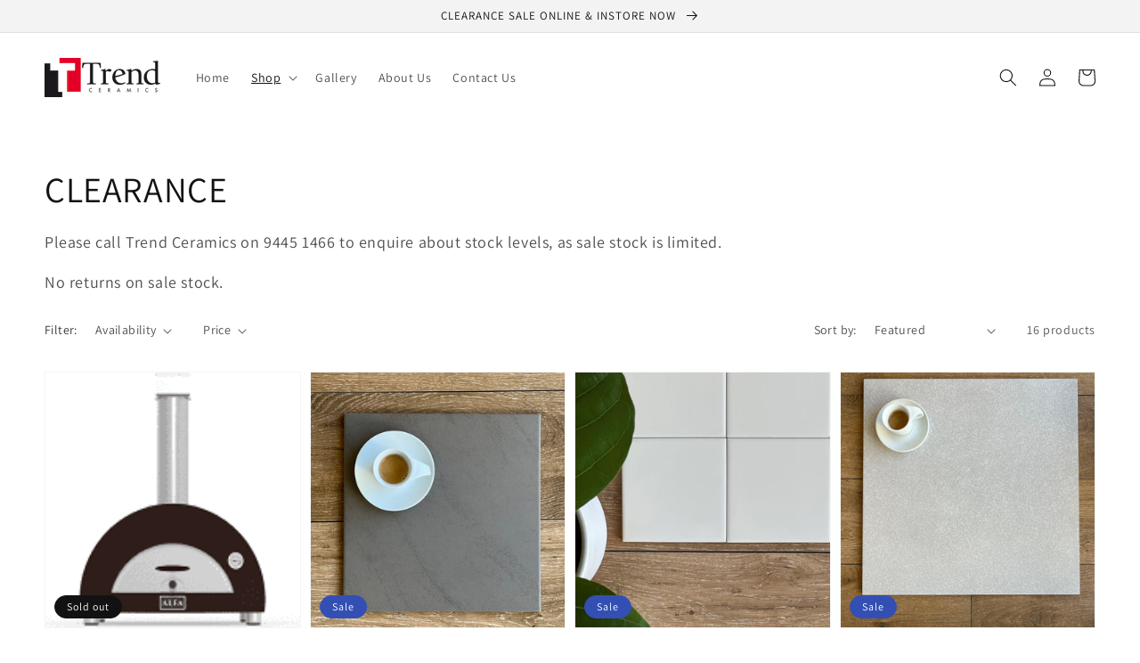

--- FILE ---
content_type: text/html; charset=utf-8
request_url: https://trendceramics.com.au/collections/clearance
body_size: 21722
content:
<!doctype html>
<html class="no-js" lang="en">
  <head>
    <meta charset="utf-8">
    <meta http-equiv="X-UA-Compatible" content="IE=edge">
    <meta name="viewport" content="width=device-width,initial-scale=1">
    <meta name="theme-color" content="">
    <link rel="canonical" href="https://trendceramics.com.au/collections/clearance">
    <link rel="preconnect" href="https://cdn.shopify.com" crossorigin><link rel="icon" type="image/png" href="//trendceramics.com.au/cdn/shop/files/imageedit_4_3123567692_32x32.png?v=1639845297"><link rel="preconnect" href="https://fonts.shopifycdn.com" crossorigin><title>
      CLEARANCE
 &ndash; trendceramics</title>

    
      <meta name="description" content="Please call Trend Ceramics on 9445 1466 to enquire about stock levels, as sale stock is limited. No returns on sale stock.">
    

    

<meta property="og:site_name" content="trendceramics">
<meta property="og:url" content="https://trendceramics.com.au/collections/clearance">
<meta property="og:title" content="CLEARANCE">
<meta property="og:type" content="product.group">
<meta property="og:description" content="Please call Trend Ceramics on 9445 1466 to enquire about stock levels, as sale stock is limited. No returns on sale stock."><meta property="og:image" content="http://trendceramics.com.au/cdn/shop/collections/web-015-ds49050-1164x775.jpg?v=1638853698">
  <meta property="og:image:secure_url" content="https://trendceramics.com.au/cdn/shop/collections/web-015-ds49050-1164x775.jpg?v=1638853698">
  <meta property="og:image:width" content="1164">
  <meta property="og:image:height" content="775"><meta name="twitter:card" content="summary_large_image">
<meta name="twitter:title" content="CLEARANCE">
<meta name="twitter:description" content="Please call Trend Ceramics on 9445 1466 to enquire about stock levels, as sale stock is limited. No returns on sale stock.">


    <script src="//trendceramics.com.au/cdn/shop/t/4/assets/global.js?v=161567614324728653621638851740" defer="defer"></script>
    <script>window.performance && window.performance.mark && window.performance.mark('shopify.content_for_header.start');</script><meta id="shopify-digital-wallet" name="shopify-digital-wallet" content="/55738138756/digital_wallets/dialog">
<meta name="shopify-checkout-api-token" content="8175c87ec82875b479c994c01871bb1c">
<link rel="alternate" type="application/atom+xml" title="Feed" href="/collections/clearance.atom" />
<link rel="alternate" type="application/json+oembed" href="https://trendceramics.com.au/collections/clearance.oembed">
<script async="async" src="/checkouts/internal/preloads.js?locale=en-AU"></script>
<link rel="preconnect" href="https://shop.app" crossorigin="anonymous">
<script async="async" src="https://shop.app/checkouts/internal/preloads.js?locale=en-AU&shop_id=55738138756" crossorigin="anonymous"></script>
<script id="shopify-features" type="application/json">{"accessToken":"8175c87ec82875b479c994c01871bb1c","betas":["rich-media-storefront-analytics"],"domain":"trendceramics.com.au","predictiveSearch":true,"shopId":55738138756,"locale":"en"}</script>
<script>var Shopify = Shopify || {};
Shopify.shop = "trendceramics.myshopify.com";
Shopify.locale = "en";
Shopify.currency = {"active":"AUD","rate":"1.0"};
Shopify.country = "AU";
Shopify.theme = {"name":"Dawn","id":121728925828,"schema_name":"Dawn","schema_version":"2.4.0","theme_store_id":887,"role":"main"};
Shopify.theme.handle = "null";
Shopify.theme.style = {"id":null,"handle":null};
Shopify.cdnHost = "trendceramics.com.au/cdn";
Shopify.routes = Shopify.routes || {};
Shopify.routes.root = "/";</script>
<script type="module">!function(o){(o.Shopify=o.Shopify||{}).modules=!0}(window);</script>
<script>!function(o){function n(){var o=[];function n(){o.push(Array.prototype.slice.apply(arguments))}return n.q=o,n}var t=o.Shopify=o.Shopify||{};t.loadFeatures=n(),t.autoloadFeatures=n()}(window);</script>
<script>
  window.ShopifyPay = window.ShopifyPay || {};
  window.ShopifyPay.apiHost = "shop.app\/pay";
  window.ShopifyPay.redirectState = null;
</script>
<script id="shop-js-analytics" type="application/json">{"pageType":"collection"}</script>
<script defer="defer" async type="module" src="//trendceramics.com.au/cdn/shopifycloud/shop-js/modules/v2/client.init-shop-cart-sync_BT-GjEfc.en.esm.js"></script>
<script defer="defer" async type="module" src="//trendceramics.com.au/cdn/shopifycloud/shop-js/modules/v2/chunk.common_D58fp_Oc.esm.js"></script>
<script defer="defer" async type="module" src="//trendceramics.com.au/cdn/shopifycloud/shop-js/modules/v2/chunk.modal_xMitdFEc.esm.js"></script>
<script type="module">
  await import("//trendceramics.com.au/cdn/shopifycloud/shop-js/modules/v2/client.init-shop-cart-sync_BT-GjEfc.en.esm.js");
await import("//trendceramics.com.au/cdn/shopifycloud/shop-js/modules/v2/chunk.common_D58fp_Oc.esm.js");
await import("//trendceramics.com.au/cdn/shopifycloud/shop-js/modules/v2/chunk.modal_xMitdFEc.esm.js");

  window.Shopify.SignInWithShop?.initShopCartSync?.({"fedCMEnabled":true,"windoidEnabled":true});

</script>
<script>
  window.Shopify = window.Shopify || {};
  if (!window.Shopify.featureAssets) window.Shopify.featureAssets = {};
  window.Shopify.featureAssets['shop-js'] = {"shop-cart-sync":["modules/v2/client.shop-cart-sync_DZOKe7Ll.en.esm.js","modules/v2/chunk.common_D58fp_Oc.esm.js","modules/v2/chunk.modal_xMitdFEc.esm.js"],"init-fed-cm":["modules/v2/client.init-fed-cm_B6oLuCjv.en.esm.js","modules/v2/chunk.common_D58fp_Oc.esm.js","modules/v2/chunk.modal_xMitdFEc.esm.js"],"shop-cash-offers":["modules/v2/client.shop-cash-offers_D2sdYoxE.en.esm.js","modules/v2/chunk.common_D58fp_Oc.esm.js","modules/v2/chunk.modal_xMitdFEc.esm.js"],"shop-login-button":["modules/v2/client.shop-login-button_QeVjl5Y3.en.esm.js","modules/v2/chunk.common_D58fp_Oc.esm.js","modules/v2/chunk.modal_xMitdFEc.esm.js"],"pay-button":["modules/v2/client.pay-button_DXTOsIq6.en.esm.js","modules/v2/chunk.common_D58fp_Oc.esm.js","modules/v2/chunk.modal_xMitdFEc.esm.js"],"shop-button":["modules/v2/client.shop-button_DQZHx9pm.en.esm.js","modules/v2/chunk.common_D58fp_Oc.esm.js","modules/v2/chunk.modal_xMitdFEc.esm.js"],"avatar":["modules/v2/client.avatar_BTnouDA3.en.esm.js"],"init-windoid":["modules/v2/client.init-windoid_CR1B-cfM.en.esm.js","modules/v2/chunk.common_D58fp_Oc.esm.js","modules/v2/chunk.modal_xMitdFEc.esm.js"],"init-shop-for-new-customer-accounts":["modules/v2/client.init-shop-for-new-customer-accounts_C_vY_xzh.en.esm.js","modules/v2/client.shop-login-button_QeVjl5Y3.en.esm.js","modules/v2/chunk.common_D58fp_Oc.esm.js","modules/v2/chunk.modal_xMitdFEc.esm.js"],"init-shop-email-lookup-coordinator":["modules/v2/client.init-shop-email-lookup-coordinator_BI7n9ZSv.en.esm.js","modules/v2/chunk.common_D58fp_Oc.esm.js","modules/v2/chunk.modal_xMitdFEc.esm.js"],"init-shop-cart-sync":["modules/v2/client.init-shop-cart-sync_BT-GjEfc.en.esm.js","modules/v2/chunk.common_D58fp_Oc.esm.js","modules/v2/chunk.modal_xMitdFEc.esm.js"],"shop-toast-manager":["modules/v2/client.shop-toast-manager_DiYdP3xc.en.esm.js","modules/v2/chunk.common_D58fp_Oc.esm.js","modules/v2/chunk.modal_xMitdFEc.esm.js"],"init-customer-accounts":["modules/v2/client.init-customer-accounts_D9ZNqS-Q.en.esm.js","modules/v2/client.shop-login-button_QeVjl5Y3.en.esm.js","modules/v2/chunk.common_D58fp_Oc.esm.js","modules/v2/chunk.modal_xMitdFEc.esm.js"],"init-customer-accounts-sign-up":["modules/v2/client.init-customer-accounts-sign-up_iGw4briv.en.esm.js","modules/v2/client.shop-login-button_QeVjl5Y3.en.esm.js","modules/v2/chunk.common_D58fp_Oc.esm.js","modules/v2/chunk.modal_xMitdFEc.esm.js"],"shop-follow-button":["modules/v2/client.shop-follow-button_CqMgW2wH.en.esm.js","modules/v2/chunk.common_D58fp_Oc.esm.js","modules/v2/chunk.modal_xMitdFEc.esm.js"],"checkout-modal":["modules/v2/client.checkout-modal_xHeaAweL.en.esm.js","modules/v2/chunk.common_D58fp_Oc.esm.js","modules/v2/chunk.modal_xMitdFEc.esm.js"],"shop-login":["modules/v2/client.shop-login_D91U-Q7h.en.esm.js","modules/v2/chunk.common_D58fp_Oc.esm.js","modules/v2/chunk.modal_xMitdFEc.esm.js"],"lead-capture":["modules/v2/client.lead-capture_BJmE1dJe.en.esm.js","modules/v2/chunk.common_D58fp_Oc.esm.js","modules/v2/chunk.modal_xMitdFEc.esm.js"],"payment-terms":["modules/v2/client.payment-terms_Ci9AEqFq.en.esm.js","modules/v2/chunk.common_D58fp_Oc.esm.js","modules/v2/chunk.modal_xMitdFEc.esm.js"]};
</script>
<script id="__st">var __st={"a":55738138756,"offset":28800,"reqid":"03c045af-174c-4c45-a336-07e732ac94f0-1769075302","pageurl":"trendceramics.com.au\/collections\/clearance","u":"a23d73bf2147","p":"collection","rtyp":"collection","rid":264343191684};</script>
<script>window.ShopifyPaypalV4VisibilityTracking = true;</script>
<script id="captcha-bootstrap">!function(){'use strict';const t='contact',e='account',n='new_comment',o=[[t,t],['blogs',n],['comments',n],[t,'customer']],c=[[e,'customer_login'],[e,'guest_login'],[e,'recover_customer_password'],[e,'create_customer']],r=t=>t.map((([t,e])=>`form[action*='/${t}']:not([data-nocaptcha='true']) input[name='form_type'][value='${e}']`)).join(','),a=t=>()=>t?[...document.querySelectorAll(t)].map((t=>t.form)):[];function s(){const t=[...o],e=r(t);return a(e)}const i='password',u='form_key',d=['recaptcha-v3-token','g-recaptcha-response','h-captcha-response',i],f=()=>{try{return window.sessionStorage}catch{return}},m='__shopify_v',_=t=>t.elements[u];function p(t,e,n=!1){try{const o=window.sessionStorage,c=JSON.parse(o.getItem(e)),{data:r}=function(t){const{data:e,action:n}=t;return t[m]||n?{data:e,action:n}:{data:t,action:n}}(c);for(const[e,n]of Object.entries(r))t.elements[e]&&(t.elements[e].value=n);n&&o.removeItem(e)}catch(o){console.error('form repopulation failed',{error:o})}}const l='form_type',E='cptcha';function T(t){t.dataset[E]=!0}const w=window,h=w.document,L='Shopify',v='ce_forms',y='captcha';let A=!1;((t,e)=>{const n=(g='f06e6c50-85a8-45c8-87d0-21a2b65856fe',I='https://cdn.shopify.com/shopifycloud/storefront-forms-hcaptcha/ce_storefront_forms_captcha_hcaptcha.v1.5.2.iife.js',D={infoText:'Protected by hCaptcha',privacyText:'Privacy',termsText:'Terms'},(t,e,n)=>{const o=w[L][v],c=o.bindForm;if(c)return c(t,g,e,D).then(n);var r;o.q.push([[t,g,e,D],n]),r=I,A||(h.body.append(Object.assign(h.createElement('script'),{id:'captcha-provider',async:!0,src:r})),A=!0)});var g,I,D;w[L]=w[L]||{},w[L][v]=w[L][v]||{},w[L][v].q=[],w[L][y]=w[L][y]||{},w[L][y].protect=function(t,e){n(t,void 0,e),T(t)},Object.freeze(w[L][y]),function(t,e,n,w,h,L){const[v,y,A,g]=function(t,e,n){const i=e?o:[],u=t?c:[],d=[...i,...u],f=r(d),m=r(i),_=r(d.filter((([t,e])=>n.includes(e))));return[a(f),a(m),a(_),s()]}(w,h,L),I=t=>{const e=t.target;return e instanceof HTMLFormElement?e:e&&e.form},D=t=>v().includes(t);t.addEventListener('submit',(t=>{const e=I(t);if(!e)return;const n=D(e)&&!e.dataset.hcaptchaBound&&!e.dataset.recaptchaBound,o=_(e),c=g().includes(e)&&(!o||!o.value);(n||c)&&t.preventDefault(),c&&!n&&(function(t){try{if(!f())return;!function(t){const e=f();if(!e)return;const n=_(t);if(!n)return;const o=n.value;o&&e.removeItem(o)}(t);const e=Array.from(Array(32),(()=>Math.random().toString(36)[2])).join('');!function(t,e){_(t)||t.append(Object.assign(document.createElement('input'),{type:'hidden',name:u})),t.elements[u].value=e}(t,e),function(t,e){const n=f();if(!n)return;const o=[...t.querySelectorAll(`input[type='${i}']`)].map((({name:t})=>t)),c=[...d,...o],r={};for(const[a,s]of new FormData(t).entries())c.includes(a)||(r[a]=s);n.setItem(e,JSON.stringify({[m]:1,action:t.action,data:r}))}(t,e)}catch(e){console.error('failed to persist form',e)}}(e),e.submit())}));const S=(t,e)=>{t&&!t.dataset[E]&&(n(t,e.some((e=>e===t))),T(t))};for(const o of['focusin','change'])t.addEventListener(o,(t=>{const e=I(t);D(e)&&S(e,y())}));const B=e.get('form_key'),M=e.get(l),P=B&&M;t.addEventListener('DOMContentLoaded',(()=>{const t=y();if(P)for(const e of t)e.elements[l].value===M&&p(e,B);[...new Set([...A(),...v().filter((t=>'true'===t.dataset.shopifyCaptcha))])].forEach((e=>S(e,t)))}))}(h,new URLSearchParams(w.location.search),n,t,e,['guest_login'])})(!0,!0)}();</script>
<script integrity="sha256-4kQ18oKyAcykRKYeNunJcIwy7WH5gtpwJnB7kiuLZ1E=" data-source-attribution="shopify.loadfeatures" defer="defer" src="//trendceramics.com.au/cdn/shopifycloud/storefront/assets/storefront/load_feature-a0a9edcb.js" crossorigin="anonymous"></script>
<script crossorigin="anonymous" defer="defer" src="//trendceramics.com.au/cdn/shopifycloud/storefront/assets/shopify_pay/storefront-65b4c6d7.js?v=20250812"></script>
<script data-source-attribution="shopify.dynamic_checkout.dynamic.init">var Shopify=Shopify||{};Shopify.PaymentButton=Shopify.PaymentButton||{isStorefrontPortableWallets:!0,init:function(){window.Shopify.PaymentButton.init=function(){};var t=document.createElement("script");t.src="https://trendceramics.com.au/cdn/shopifycloud/portable-wallets/latest/portable-wallets.en.js",t.type="module",document.head.appendChild(t)}};
</script>
<script data-source-attribution="shopify.dynamic_checkout.buyer_consent">
  function portableWalletsHideBuyerConsent(e){var t=document.getElementById("shopify-buyer-consent"),n=document.getElementById("shopify-subscription-policy-button");t&&n&&(t.classList.add("hidden"),t.setAttribute("aria-hidden","true"),n.removeEventListener("click",e))}function portableWalletsShowBuyerConsent(e){var t=document.getElementById("shopify-buyer-consent"),n=document.getElementById("shopify-subscription-policy-button");t&&n&&(t.classList.remove("hidden"),t.removeAttribute("aria-hidden"),n.addEventListener("click",e))}window.Shopify?.PaymentButton&&(window.Shopify.PaymentButton.hideBuyerConsent=portableWalletsHideBuyerConsent,window.Shopify.PaymentButton.showBuyerConsent=portableWalletsShowBuyerConsent);
</script>
<script data-source-attribution="shopify.dynamic_checkout.cart.bootstrap">document.addEventListener("DOMContentLoaded",(function(){function t(){return document.querySelector("shopify-accelerated-checkout-cart, shopify-accelerated-checkout")}if(t())Shopify.PaymentButton.init();else{new MutationObserver((function(e,n){t()&&(Shopify.PaymentButton.init(),n.disconnect())})).observe(document.body,{childList:!0,subtree:!0})}}));
</script>
<link id="shopify-accelerated-checkout-styles" rel="stylesheet" media="screen" href="https://trendceramics.com.au/cdn/shopifycloud/portable-wallets/latest/accelerated-checkout-backwards-compat.css" crossorigin="anonymous">
<style id="shopify-accelerated-checkout-cart">
        #shopify-buyer-consent {
  margin-top: 1em;
  display: inline-block;
  width: 100%;
}

#shopify-buyer-consent.hidden {
  display: none;
}

#shopify-subscription-policy-button {
  background: none;
  border: none;
  padding: 0;
  text-decoration: underline;
  font-size: inherit;
  cursor: pointer;
}

#shopify-subscription-policy-button::before {
  box-shadow: none;
}

      </style>
<script id="sections-script" data-sections="header,footer" defer="defer" src="//trendceramics.com.au/cdn/shop/t/4/compiled_assets/scripts.js?v=313"></script>
<script>window.performance && window.performance.mark && window.performance.mark('shopify.content_for_header.end');</script>


    <style data-shopify>
      @font-face {
  font-family: Assistant;
  font-weight: 400;
  font-style: normal;
  font-display: swap;
  src: url("//trendceramics.com.au/cdn/fonts/assistant/assistant_n4.9120912a469cad1cc292572851508ca49d12e768.woff2") format("woff2"),
       url("//trendceramics.com.au/cdn/fonts/assistant/assistant_n4.6e9875ce64e0fefcd3f4446b7ec9036b3ddd2985.woff") format("woff");
}

      @font-face {
  font-family: Assistant;
  font-weight: 700;
  font-style: normal;
  font-display: swap;
  src: url("//trendceramics.com.au/cdn/fonts/assistant/assistant_n7.bf44452348ec8b8efa3aa3068825305886b1c83c.woff2") format("woff2"),
       url("//trendceramics.com.au/cdn/fonts/assistant/assistant_n7.0c887fee83f6b3bda822f1150b912c72da0f7b64.woff") format("woff");
}

      
      
      @font-face {
  font-family: Assistant;
  font-weight: 400;
  font-style: normal;
  font-display: swap;
  src: url("//trendceramics.com.au/cdn/fonts/assistant/assistant_n4.9120912a469cad1cc292572851508ca49d12e768.woff2") format("woff2"),
       url("//trendceramics.com.au/cdn/fonts/assistant/assistant_n4.6e9875ce64e0fefcd3f4446b7ec9036b3ddd2985.woff") format("woff");
}


      :root {
        --font-body-family: Assistant, sans-serif;
        --font-body-style: normal;
        --font-body-weight: 400;

        --font-heading-family: Assistant, sans-serif;
        --font-heading-style: normal;
        --font-heading-weight: 400;

        --font-body-scale: 1.0;
        --font-heading-scale: 1.0;

        --color-base-text: 18, 18, 18;
        --color-base-background-1: 255, 255, 255;
        --color-base-background-2: 243, 243, 243;
        --color-base-solid-button-labels: 255, 255, 255;
        --color-base-outline-button-labels: 18, 18, 18;
        --color-base-accent-1: 18, 18, 18;
        --color-base-accent-2: 51, 79, 180;
        --payment-terms-background-color: #ffffff;

        --gradient-base-background-1: #ffffff;
        --gradient-base-background-2: #f3f3f3;
        --gradient-base-accent-1: #121212;
        --gradient-base-accent-2: #334fb4;

        --page-width: 160rem;
        --page-width-margin: 2rem;
      }

      *,
      *::before,
      *::after {
        box-sizing: inherit;
      }

      html {
        box-sizing: border-box;
        font-size: calc(var(--font-body-scale) * 62.5%);
        height: 100%;
      }

      body {
        display: grid;
        grid-template-rows: auto auto 1fr auto;
        grid-template-columns: 100%;
        min-height: 100%;
        margin: 0;
        font-size: 1.5rem;
        letter-spacing: 0.06rem;
        line-height: calc(1 + 0.8 / var(--font-body-scale));
        font-family: var(--font-body-family);
        font-style: var(--font-body-style);
        font-weight: var(--font-body-weight);
      }

      @media screen and (min-width: 750px) {
        body {
          font-size: 1.6rem;
        }
      }
    </style>

    <link href="//trendceramics.com.au/cdn/shop/t/4/assets/base.css?v=162186676865885256611638851752" rel="stylesheet" type="text/css" media="all" />
<link rel="preload" as="font" href="//trendceramics.com.au/cdn/fonts/assistant/assistant_n4.9120912a469cad1cc292572851508ca49d12e768.woff2" type="font/woff2" crossorigin><link rel="preload" as="font" href="//trendceramics.com.au/cdn/fonts/assistant/assistant_n4.9120912a469cad1cc292572851508ca49d12e768.woff2" type="font/woff2" crossorigin><link rel="stylesheet" href="//trendceramics.com.au/cdn/shop/t/4/assets/component-predictive-search.css?v=10425135875555615991638851737" media="print" onload="this.media='all'"><script>document.documentElement.className = document.documentElement.className.replace('no-js', 'js');</script>
  <link href="https://monorail-edge.shopifysvc.com" rel="dns-prefetch">
<script>(function(){if ("sendBeacon" in navigator && "performance" in window) {try {var session_token_from_headers = performance.getEntriesByType('navigation')[0].serverTiming.find(x => x.name == '_s').description;} catch {var session_token_from_headers = undefined;}var session_cookie_matches = document.cookie.match(/_shopify_s=([^;]*)/);var session_token_from_cookie = session_cookie_matches && session_cookie_matches.length === 2 ? session_cookie_matches[1] : "";var session_token = session_token_from_headers || session_token_from_cookie || "";function handle_abandonment_event(e) {var entries = performance.getEntries().filter(function(entry) {return /monorail-edge.shopifysvc.com/.test(entry.name);});if (!window.abandonment_tracked && entries.length === 0) {window.abandonment_tracked = true;var currentMs = Date.now();var navigation_start = performance.timing.navigationStart;var payload = {shop_id: 55738138756,url: window.location.href,navigation_start,duration: currentMs - navigation_start,session_token,page_type: "collection"};window.navigator.sendBeacon("https://monorail-edge.shopifysvc.com/v1/produce", JSON.stringify({schema_id: "online_store_buyer_site_abandonment/1.1",payload: payload,metadata: {event_created_at_ms: currentMs,event_sent_at_ms: currentMs}}));}}window.addEventListener('pagehide', handle_abandonment_event);}}());</script>
<script id="web-pixels-manager-setup">(function e(e,d,r,n,o){if(void 0===o&&(o={}),!Boolean(null===(a=null===(i=window.Shopify)||void 0===i?void 0:i.analytics)||void 0===a?void 0:a.replayQueue)){var i,a;window.Shopify=window.Shopify||{};var t=window.Shopify;t.analytics=t.analytics||{};var s=t.analytics;s.replayQueue=[],s.publish=function(e,d,r){return s.replayQueue.push([e,d,r]),!0};try{self.performance.mark("wpm:start")}catch(e){}var l=function(){var e={modern:/Edge?\/(1{2}[4-9]|1[2-9]\d|[2-9]\d{2}|\d{4,})\.\d+(\.\d+|)|Firefox\/(1{2}[4-9]|1[2-9]\d|[2-9]\d{2}|\d{4,})\.\d+(\.\d+|)|Chrom(ium|e)\/(9{2}|\d{3,})\.\d+(\.\d+|)|(Maci|X1{2}).+ Version\/(15\.\d+|(1[6-9]|[2-9]\d|\d{3,})\.\d+)([,.]\d+|)( \(\w+\)|)( Mobile\/\w+|) Safari\/|Chrome.+OPR\/(9{2}|\d{3,})\.\d+\.\d+|(CPU[ +]OS|iPhone[ +]OS|CPU[ +]iPhone|CPU IPhone OS|CPU iPad OS)[ +]+(15[._]\d+|(1[6-9]|[2-9]\d|\d{3,})[._]\d+)([._]\d+|)|Android:?[ /-](13[3-9]|1[4-9]\d|[2-9]\d{2}|\d{4,})(\.\d+|)(\.\d+|)|Android.+Firefox\/(13[5-9]|1[4-9]\d|[2-9]\d{2}|\d{4,})\.\d+(\.\d+|)|Android.+Chrom(ium|e)\/(13[3-9]|1[4-9]\d|[2-9]\d{2}|\d{4,})\.\d+(\.\d+|)|SamsungBrowser\/([2-9]\d|\d{3,})\.\d+/,legacy:/Edge?\/(1[6-9]|[2-9]\d|\d{3,})\.\d+(\.\d+|)|Firefox\/(5[4-9]|[6-9]\d|\d{3,})\.\d+(\.\d+|)|Chrom(ium|e)\/(5[1-9]|[6-9]\d|\d{3,})\.\d+(\.\d+|)([\d.]+$|.*Safari\/(?![\d.]+ Edge\/[\d.]+$))|(Maci|X1{2}).+ Version\/(10\.\d+|(1[1-9]|[2-9]\d|\d{3,})\.\d+)([,.]\d+|)( \(\w+\)|)( Mobile\/\w+|) Safari\/|Chrome.+OPR\/(3[89]|[4-9]\d|\d{3,})\.\d+\.\d+|(CPU[ +]OS|iPhone[ +]OS|CPU[ +]iPhone|CPU IPhone OS|CPU iPad OS)[ +]+(10[._]\d+|(1[1-9]|[2-9]\d|\d{3,})[._]\d+)([._]\d+|)|Android:?[ /-](13[3-9]|1[4-9]\d|[2-9]\d{2}|\d{4,})(\.\d+|)(\.\d+|)|Mobile Safari.+OPR\/([89]\d|\d{3,})\.\d+\.\d+|Android.+Firefox\/(13[5-9]|1[4-9]\d|[2-9]\d{2}|\d{4,})\.\d+(\.\d+|)|Android.+Chrom(ium|e)\/(13[3-9]|1[4-9]\d|[2-9]\d{2}|\d{4,})\.\d+(\.\d+|)|Android.+(UC? ?Browser|UCWEB|U3)[ /]?(15\.([5-9]|\d{2,})|(1[6-9]|[2-9]\d|\d{3,})\.\d+)\.\d+|SamsungBrowser\/(5\.\d+|([6-9]|\d{2,})\.\d+)|Android.+MQ{2}Browser\/(14(\.(9|\d{2,})|)|(1[5-9]|[2-9]\d|\d{3,})(\.\d+|))(\.\d+|)|K[Aa][Ii]OS\/(3\.\d+|([4-9]|\d{2,})\.\d+)(\.\d+|)/},d=e.modern,r=e.legacy,n=navigator.userAgent;return n.match(d)?"modern":n.match(r)?"legacy":"unknown"}(),u="modern"===l?"modern":"legacy",c=(null!=n?n:{modern:"",legacy:""})[u],f=function(e){return[e.baseUrl,"/wpm","/b",e.hashVersion,"modern"===e.buildTarget?"m":"l",".js"].join("")}({baseUrl:d,hashVersion:r,buildTarget:u}),m=function(e){var d=e.version,r=e.bundleTarget,n=e.surface,o=e.pageUrl,i=e.monorailEndpoint;return{emit:function(e){var a=e.status,t=e.errorMsg,s=(new Date).getTime(),l=JSON.stringify({metadata:{event_sent_at_ms:s},events:[{schema_id:"web_pixels_manager_load/3.1",payload:{version:d,bundle_target:r,page_url:o,status:a,surface:n,error_msg:t},metadata:{event_created_at_ms:s}}]});if(!i)return console&&console.warn&&console.warn("[Web Pixels Manager] No Monorail endpoint provided, skipping logging."),!1;try{return self.navigator.sendBeacon.bind(self.navigator)(i,l)}catch(e){}var u=new XMLHttpRequest;try{return u.open("POST",i,!0),u.setRequestHeader("Content-Type","text/plain"),u.send(l),!0}catch(e){return console&&console.warn&&console.warn("[Web Pixels Manager] Got an unhandled error while logging to Monorail."),!1}}}}({version:r,bundleTarget:l,surface:e.surface,pageUrl:self.location.href,monorailEndpoint:e.monorailEndpoint});try{o.browserTarget=l,function(e){var d=e.src,r=e.async,n=void 0===r||r,o=e.onload,i=e.onerror,a=e.sri,t=e.scriptDataAttributes,s=void 0===t?{}:t,l=document.createElement("script"),u=document.querySelector("head"),c=document.querySelector("body");if(l.async=n,l.src=d,a&&(l.integrity=a,l.crossOrigin="anonymous"),s)for(var f in s)if(Object.prototype.hasOwnProperty.call(s,f))try{l.dataset[f]=s[f]}catch(e){}if(o&&l.addEventListener("load",o),i&&l.addEventListener("error",i),u)u.appendChild(l);else{if(!c)throw new Error("Did not find a head or body element to append the script");c.appendChild(l)}}({src:f,async:!0,onload:function(){if(!function(){var e,d;return Boolean(null===(d=null===(e=window.Shopify)||void 0===e?void 0:e.analytics)||void 0===d?void 0:d.initialized)}()){var d=window.webPixelsManager.init(e)||void 0;if(d){var r=window.Shopify.analytics;r.replayQueue.forEach((function(e){var r=e[0],n=e[1],o=e[2];d.publishCustomEvent(r,n,o)})),r.replayQueue=[],r.publish=d.publishCustomEvent,r.visitor=d.visitor,r.initialized=!0}}},onerror:function(){return m.emit({status:"failed",errorMsg:"".concat(f," has failed to load")})},sri:function(e){var d=/^sha384-[A-Za-z0-9+/=]+$/;return"string"==typeof e&&d.test(e)}(c)?c:"",scriptDataAttributes:o}),m.emit({status:"loading"})}catch(e){m.emit({status:"failed",errorMsg:(null==e?void 0:e.message)||"Unknown error"})}}})({shopId: 55738138756,storefrontBaseUrl: "https://trendceramics.com.au",extensionsBaseUrl: "https://extensions.shopifycdn.com/cdn/shopifycloud/web-pixels-manager",monorailEndpoint: "https://monorail-edge.shopifysvc.com/unstable/produce_batch",surface: "storefront-renderer",enabledBetaFlags: ["2dca8a86"],webPixelsConfigList: [{"id":"shopify-app-pixel","configuration":"{}","eventPayloadVersion":"v1","runtimeContext":"STRICT","scriptVersion":"0450","apiClientId":"shopify-pixel","type":"APP","privacyPurposes":["ANALYTICS","MARKETING"]},{"id":"shopify-custom-pixel","eventPayloadVersion":"v1","runtimeContext":"LAX","scriptVersion":"0450","apiClientId":"shopify-pixel","type":"CUSTOM","privacyPurposes":["ANALYTICS","MARKETING"]}],isMerchantRequest: false,initData: {"shop":{"name":"trendceramics","paymentSettings":{"currencyCode":"AUD"},"myshopifyDomain":"trendceramics.myshopify.com","countryCode":"AU","storefrontUrl":"https:\/\/trendceramics.com.au"},"customer":null,"cart":null,"checkout":null,"productVariants":[],"purchasingCompany":null},},"https://trendceramics.com.au/cdn","fcfee988w5aeb613cpc8e4bc33m6693e112",{"modern":"","legacy":""},{"shopId":"55738138756","storefrontBaseUrl":"https:\/\/trendceramics.com.au","extensionBaseUrl":"https:\/\/extensions.shopifycdn.com\/cdn\/shopifycloud\/web-pixels-manager","surface":"storefront-renderer","enabledBetaFlags":"[\"2dca8a86\"]","isMerchantRequest":"false","hashVersion":"fcfee988w5aeb613cpc8e4bc33m6693e112","publish":"custom","events":"[[\"page_viewed\",{}],[\"collection_viewed\",{\"collection\":{\"id\":\"264343191684\",\"title\":\"CLEARANCE\",\"productVariants\":[{\"price\":{\"amount\":1500.0,\"currencyCode\":\"AUD\"},\"product\":{\"title\":\"ALFA NANO WOOD COPPER PIZZA OVEN\",\"vendor\":\"trendceramics\",\"id\":\"7061022408836\",\"untranslatedTitle\":\"ALFA NANO WOOD COPPER PIZZA OVEN\",\"url\":\"\/products\/alfa-nano-pizza-oven-with-kit-and-cover\",\"type\":\"\"},\"id\":\"41295378579588\",\"image\":{\"src\":\"\/\/trendceramics.com.au\/cdn\/shop\/products\/nano.png?v=1677029757\"},\"sku\":\"\",\"title\":\"Default Title\",\"untranslatedTitle\":\"Default Title\"},{\"price\":{\"amount\":15.0,\"currencyCode\":\"AUD\"},\"product\":{\"title\":\"450x450 OSAKA GREY\",\"vendor\":\"Trend Ceramics\",\"id\":\"6683599569028\",\"untranslatedTitle\":\"450x450 OSAKA GREY\",\"url\":\"\/products\/450x450-osaka-grey\",\"type\":\"Tiles\"},\"id\":\"39865807306884\",\"image\":{\"src\":\"\/\/trendceramics.com.au\/cdn\/shop\/products\/IMG_6861.jpg?v=1650676955\"},\"sku\":\"RO452251\",\"title\":\"Default Title\",\"untranslatedTitle\":\"Default Title\"},{\"price\":{\"amount\":25.0,\"currencyCode\":\"AUD\"},\"product\":{\"title\":\"100X100 A10 IVORY GLOSSY\",\"vendor\":\"Trend Ceramics\",\"id\":\"6683593867396\",\"untranslatedTitle\":\"100X100 A10 IVORY GLOSSY\",\"url\":\"\/products\/100x100-a10-ivory-glossy\",\"type\":\"Tiles\"},\"id\":\"39865800982660\",\"image\":{\"src\":\"\/\/trendceramics.com.au\/cdn\/shop\/products\/IMG_6877.jpg?v=1650677329\"},\"sku\":\"MT10102W\",\"title\":\"Default Title\",\"untranslatedTitle\":\"Default Title\"},{\"price\":{\"amount\":45.0,\"currencyCode\":\"AUD\"},\"product\":{\"title\":\"500X500 NEUTRA 50W LP\",\"vendor\":\"Trend Ceramics\",\"id\":\"6683591835780\",\"untranslatedTitle\":\"500X500 NEUTRA 50W LP\",\"url\":\"\/products\/500x500-neutra-50w-lp\",\"type\":\"Tiles\"},\"id\":\"39865798819972\",\"image\":{\"src\":\"\/\/trendceramics.com.au\/cdn\/shop\/products\/IMG_6577.jpg?v=1649223657\"},\"sku\":\"FA5046F\",\"title\":\"Default Title\",\"untranslatedTitle\":\"Default Title\"},{\"price\":{\"amount\":18.0,\"currencyCode\":\"AUD\"},\"product\":{\"title\":\"200X200 A80S51W WAVE GLS VANIL\",\"vendor\":\"Trend Ceramics\",\"id\":\"6683590852740\",\"untranslatedTitle\":\"200X200 A80S51W WAVE GLS VANIL\",\"url\":\"\/products\/200x200-a80s51w-wave-gls-vanil\",\"type\":\"Tiles\"},\"id\":\"39865797836932\",\"image\":{\"src\":\"\/\/trendceramics.com.au\/cdn\/shop\/products\/IMG_6883.jpg?v=1650677518\"},\"sku\":\"KH2076\",\"title\":\"Default Title\",\"untranslatedTitle\":\"Default Title\"},{\"price\":{\"amount\":18.0,\"currencyCode\":\"AUD\"},\"product\":{\"title\":\"200X200 MEMORIA              D\",\"vendor\":\"Trend Ceramics\",\"id\":\"6683589509252\",\"untranslatedTitle\":\"200X200 MEMORIA              D\",\"url\":\"\/products\/200x200-memoria-d\",\"type\":\"Tiles\"},\"id\":\"39865796460676\",\"image\":{\"src\":\"\/\/trendceramics.com.au\/cdn\/shop\/products\/IMG_6873.jpg?v=1650677257\"},\"sku\":\"IR203406W\",\"title\":\"Default Title\",\"untranslatedTitle\":\"Default Title\"},{\"price\":{\"amount\":35.0,\"currencyCode\":\"AUD\"},\"product\":{\"title\":\"200X200 PIXEL GRIGIO\",\"vendor\":\"Trend Ceramics\",\"id\":\"6683584168068\",\"untranslatedTitle\":\"200X200 PIXEL GRIGIO\",\"url\":\"\/products\/200x200-pixel-grigio\",\"type\":\"Tiles\"},\"id\":\"39865791086724\",\"image\":{\"src\":\"\/\/trendceramics.com.au\/cdn\/shop\/products\/IMG_6890.jpg?v=1650677596\"},\"sku\":\"CR20110W\",\"title\":\"Default Title\",\"untranslatedTitle\":\"Default Title\"},{\"price\":{\"amount\":16.0,\"currencyCode\":\"AUD\"},\"product\":{\"title\":\"200X200 A20U930 RED TERRACOTTA\",\"vendor\":\"Trend Ceramics\",\"id\":\"6683590918276\",\"untranslatedTitle\":\"200X200 A20U930 RED TERRACOTTA\",\"url\":\"\/products\/200x200-a20u930-red-terracotta\",\"type\":\"Tiles\"},\"id\":\"39865797902468\",\"image\":{\"src\":\"\/\/trendceramics.com.au\/cdn\/shop\/products\/IMG_E7570.jpg?v=1651724018\"},\"sku\":\"KH20U93\",\"title\":\"Default Title\",\"untranslatedTitle\":\"Default Title\"},{\"price\":{\"amount\":25.0,\"currencyCode\":\"AUD\"},\"product\":{\"title\":\"300X300 POLISH COMO          D\",\"vendor\":\"Trend Ceramics\",\"id\":\"6683597799556\",\"untranslatedTitle\":\"300X300 POLISH COMO          D\",\"url\":\"\/products\/300x300-polish-como-d\",\"type\":\"Tiles\"},\"id\":\"39865805471876\",\"image\":{\"src\":\"\/\/trendceramics.com.au\/cdn\/shop\/products\/64275265-3FE5-4CD9-83D9-4858940296AB.jpg?v=1656470100\"},\"sku\":\"RD303033F\",\"title\":\"Default Title\",\"untranslatedTitle\":\"Default Title\"},{\"price\":{\"amount\":42.0,\"currencyCode\":\"AUD\"},\"product\":{\"title\":\"450X900 FORUM ALMOND\",\"vendor\":\"Trend Ceramics\",\"id\":\"6683592622212\",\"untranslatedTitle\":\"450X900 FORUM ALMOND\",\"url\":\"\/products\/450x900-forum-almond\",\"type\":\"Tiles\"},\"id\":\"39865799704708\",\"image\":{\"src\":\"\/\/trendceramics.com.au\/cdn\/shop\/products\/F21FCA60-11AC-4F31-B9FE-59EDA4509900.jpg?v=1658303471\"},\"sku\":\"MS494091F\",\"title\":\"Default Title\",\"untranslatedTitle\":\"Default Title\"},{\"price\":{\"amount\":28.1,\"currencyCode\":\"AUD\"},\"product\":{\"title\":\"200x250 BAHAMA GREEN\",\"vendor\":\"Trend Ceramics\",\"id\":\"6683592065156\",\"untranslatedTitle\":\"200x250 BAHAMA GREEN\",\"url\":\"\/products\/200x250-bahama-green\",\"type\":\"Tiles\"},\"id\":\"39865799049348\",\"image\":{\"src\":\"\/\/trendceramics.com.au\/cdn\/shop\/products\/IMG_7263.jpg?v=1652917975\"},\"sku\":\"MA22795W\",\"title\":\"Default Title\",\"untranslatedTitle\":\"Default Title\"},{\"price\":{\"amount\":36.5,\"currencyCode\":\"AUD\"},\"product\":{\"title\":\"333X333 ESSENZA GRIGIO       D\",\"vendor\":\"Trend Ceramics\",\"id\":\"6683589607556\",\"untranslatedTitle\":\"333X333 ESSENZA GRIGIO       D\",\"url\":\"\/products\/333x333-essenza-grigio-d\",\"type\":\"Tiles\"},\"id\":\"39865796558980\",\"image\":{\"src\":\"\/\/trendceramics.com.au\/cdn\/shop\/products\/IMG_6971.jpg?v=1652233235\"},\"sku\":\"IR307984F\",\"title\":\"Default Title\",\"untranslatedTitle\":\"Default Title\"},{\"price\":{\"amount\":37.0,\"currencyCode\":\"AUD\"},\"product\":{\"title\":\"333X333 TRATTO SABBIA        D\",\"vendor\":\"Trend Ceramics\",\"id\":\"6683589574788\",\"untranslatedTitle\":\"333X333 TRATTO SABBIA        D\",\"url\":\"\/products\/333x333-tratto-sabbia-d\",\"type\":\"Tiles\"},\"id\":\"39865796526212\",\"image\":{\"src\":\"\/\/trendceramics.com.au\/cdn\/shop\/products\/IMG_6977.jpg?v=1652233333\"},\"sku\":\"IR307982F\",\"title\":\"Default Title\",\"untranslatedTitle\":\"Default Title\"},{\"price\":{\"amount\":180.0,\"currencyCode\":\"AUD\"},\"product\":{\"title\":\"600X600 TRAV\/YELLOW 01\/10\/13 D\",\"vendor\":\"Trend Ceramics\",\"id\":\"6683589083268\",\"untranslatedTitle\":\"600X600 TRAV\/YELLOW 01\/10\/13 D\",\"url\":\"\/products\/600x600-trav-yellow-01-10-13-d\",\"type\":\"Tiles\"},\"id\":\"39865796034692\",\"image\":{\"src\":\"\/\/trendceramics.com.au\/cdn\/shop\/products\/EA73AAA7-2404-4C51-8229-3F22EEF88D42.jpg?v=1657174159\"},\"sku\":\"IKR60010D\",\"title\":\"Default Title\",\"untranslatedTitle\":\"Default Title\"},{\"price\":{\"amount\":16.0,\"currencyCode\":\"AUD\"},\"product\":{\"title\":\"200X250 INSPIRATION PLAIN    D\",\"vendor\":\"Trend Ceramics\",\"id\":\"6683584790660\",\"untranslatedTitle\":\"200X250 INSPIRATION PLAIN    D\",\"url\":\"\/products\/200x250-inspiration-plain-d\",\"type\":\"Tiles\"},\"id\":\"39865791709316\",\"image\":{\"src\":\"\/\/trendceramics.com.au\/cdn\/shop\/products\/IMG_7203.jpg?v=1652916827\"},\"sku\":\"E2250040W\",\"title\":\"Default Title\",\"untranslatedTitle\":\"Default Title\"},{\"price\":{\"amount\":96.75,\"currencyCode\":\"AUD\"},\"product\":{\"title\":\"300X300 POL.GREY BEIGE IG-03\",\"vendor\":\"Trend Ceramics\",\"id\":\"6683584561284\",\"untranslatedTitle\":\"300X300 POL.GREY BEIGE IG-03\",\"url\":\"\/products\/300x300-pol-grey-beige-ig-03\",\"type\":\"Tiles\"},\"id\":\"39865791479940\",\"image\":{\"src\":\"\/\/trendceramics.com.au\/cdn\/shop\/products\/E245EB49-A5C0-43E2-BF59-DB834E4466B6.jpg?v=1656471857\"},\"sku\":\"D303006F\",\"title\":\"Default Title\",\"untranslatedTitle\":\"Default Title\"}]}}]]"});</script><script>
  window.ShopifyAnalytics = window.ShopifyAnalytics || {};
  window.ShopifyAnalytics.meta = window.ShopifyAnalytics.meta || {};
  window.ShopifyAnalytics.meta.currency = 'AUD';
  var meta = {"products":[{"id":7061022408836,"gid":"gid:\/\/shopify\/Product\/7061022408836","vendor":"trendceramics","type":"","handle":"alfa-nano-pizza-oven-with-kit-and-cover","variants":[{"id":41295378579588,"price":150000,"name":"ALFA NANO WOOD COPPER PIZZA OVEN","public_title":null,"sku":""}],"remote":false},{"id":6683599569028,"gid":"gid:\/\/shopify\/Product\/6683599569028","vendor":"Trend Ceramics","type":"Tiles","handle":"450x450-osaka-grey","variants":[{"id":39865807306884,"price":1500,"name":"450x450 OSAKA GREY","public_title":null,"sku":"RO452251"}],"remote":false},{"id":6683593867396,"gid":"gid:\/\/shopify\/Product\/6683593867396","vendor":"Trend Ceramics","type":"Tiles","handle":"100x100-a10-ivory-glossy","variants":[{"id":39865800982660,"price":2500,"name":"100X100 A10 IVORY GLOSSY","public_title":null,"sku":"MT10102W"}],"remote":false},{"id":6683591835780,"gid":"gid:\/\/shopify\/Product\/6683591835780","vendor":"Trend Ceramics","type":"Tiles","handle":"500x500-neutra-50w-lp","variants":[{"id":39865798819972,"price":4500,"name":"500X500 NEUTRA 50W LP","public_title":null,"sku":"FA5046F"}],"remote":false},{"id":6683590852740,"gid":"gid:\/\/shopify\/Product\/6683590852740","vendor":"Trend Ceramics","type":"Tiles","handle":"200x200-a80s51w-wave-gls-vanil","variants":[{"id":39865797836932,"price":1800,"name":"200X200 A80S51W WAVE GLS VANIL","public_title":null,"sku":"KH2076"}],"remote":false},{"id":6683589509252,"gid":"gid:\/\/shopify\/Product\/6683589509252","vendor":"Trend Ceramics","type":"Tiles","handle":"200x200-memoria-d","variants":[{"id":39865796460676,"price":1800,"name":"200X200 MEMORIA              D","public_title":null,"sku":"IR203406W"}],"remote":false},{"id":6683584168068,"gid":"gid:\/\/shopify\/Product\/6683584168068","vendor":"Trend Ceramics","type":"Tiles","handle":"200x200-pixel-grigio","variants":[{"id":39865791086724,"price":3500,"name":"200X200 PIXEL GRIGIO","public_title":null,"sku":"CR20110W"}],"remote":false},{"id":6683590918276,"gid":"gid:\/\/shopify\/Product\/6683590918276","vendor":"Trend Ceramics","type":"Tiles","handle":"200x200-a20u930-red-terracotta","variants":[{"id":39865797902468,"price":1600,"name":"200X200 A20U930 RED TERRACOTTA","public_title":null,"sku":"KH20U93"}],"remote":false},{"id":6683597799556,"gid":"gid:\/\/shopify\/Product\/6683597799556","vendor":"Trend Ceramics","type":"Tiles","handle":"300x300-polish-como-d","variants":[{"id":39865805471876,"price":2500,"name":"300X300 POLISH COMO          D","public_title":null,"sku":"RD303033F"}],"remote":false},{"id":6683592622212,"gid":"gid:\/\/shopify\/Product\/6683592622212","vendor":"Trend Ceramics","type":"Tiles","handle":"450x900-forum-almond","variants":[{"id":39865799704708,"price":4200,"name":"450X900 FORUM ALMOND","public_title":null,"sku":"MS494091F"}],"remote":false},{"id":6683592065156,"gid":"gid:\/\/shopify\/Product\/6683592065156","vendor":"Trend Ceramics","type":"Tiles","handle":"200x250-bahama-green","variants":[{"id":39865799049348,"price":2810,"name":"200x250 BAHAMA GREEN","public_title":null,"sku":"MA22795W"}],"remote":false},{"id":6683589607556,"gid":"gid:\/\/shopify\/Product\/6683589607556","vendor":"Trend Ceramics","type":"Tiles","handle":"333x333-essenza-grigio-d","variants":[{"id":39865796558980,"price":3650,"name":"333X333 ESSENZA GRIGIO       D","public_title":null,"sku":"IR307984F"}],"remote":false},{"id":6683589574788,"gid":"gid:\/\/shopify\/Product\/6683589574788","vendor":"Trend Ceramics","type":"Tiles","handle":"333x333-tratto-sabbia-d","variants":[{"id":39865796526212,"price":3700,"name":"333X333 TRATTO SABBIA        D","public_title":null,"sku":"IR307982F"}],"remote":false},{"id":6683589083268,"gid":"gid:\/\/shopify\/Product\/6683589083268","vendor":"Trend Ceramics","type":"Tiles","handle":"600x600-trav-yellow-01-10-13-d","variants":[{"id":39865796034692,"price":18000,"name":"600X600 TRAV\/YELLOW 01\/10\/13 D","public_title":null,"sku":"IKR60010D"}],"remote":false},{"id":6683584790660,"gid":"gid:\/\/shopify\/Product\/6683584790660","vendor":"Trend Ceramics","type":"Tiles","handle":"200x250-inspiration-plain-d","variants":[{"id":39865791709316,"price":1600,"name":"200X250 INSPIRATION PLAIN    D","public_title":null,"sku":"E2250040W"}],"remote":false},{"id":6683584561284,"gid":"gid:\/\/shopify\/Product\/6683584561284","vendor":"Trend Ceramics","type":"Tiles","handle":"300x300-pol-grey-beige-ig-03","variants":[{"id":39865791479940,"price":9675,"name":"300X300 POL.GREY BEIGE IG-03","public_title":null,"sku":"D303006F"}],"remote":false}],"page":{"pageType":"collection","resourceType":"collection","resourceId":264343191684,"requestId":"03c045af-174c-4c45-a336-07e732ac94f0-1769075302"}};
  for (var attr in meta) {
    window.ShopifyAnalytics.meta[attr] = meta[attr];
  }
</script>
<script class="analytics">
  (function () {
    var customDocumentWrite = function(content) {
      var jquery = null;

      if (window.jQuery) {
        jquery = window.jQuery;
      } else if (window.Checkout && window.Checkout.$) {
        jquery = window.Checkout.$;
      }

      if (jquery) {
        jquery('body').append(content);
      }
    };

    var hasLoggedConversion = function(token) {
      if (token) {
        return document.cookie.indexOf('loggedConversion=' + token) !== -1;
      }
      return false;
    }

    var setCookieIfConversion = function(token) {
      if (token) {
        var twoMonthsFromNow = new Date(Date.now());
        twoMonthsFromNow.setMonth(twoMonthsFromNow.getMonth() + 2);

        document.cookie = 'loggedConversion=' + token + '; expires=' + twoMonthsFromNow;
      }
    }

    var trekkie = window.ShopifyAnalytics.lib = window.trekkie = window.trekkie || [];
    if (trekkie.integrations) {
      return;
    }
    trekkie.methods = [
      'identify',
      'page',
      'ready',
      'track',
      'trackForm',
      'trackLink'
    ];
    trekkie.factory = function(method) {
      return function() {
        var args = Array.prototype.slice.call(arguments);
        args.unshift(method);
        trekkie.push(args);
        return trekkie;
      };
    };
    for (var i = 0; i < trekkie.methods.length; i++) {
      var key = trekkie.methods[i];
      trekkie[key] = trekkie.factory(key);
    }
    trekkie.load = function(config) {
      trekkie.config = config || {};
      trekkie.config.initialDocumentCookie = document.cookie;
      var first = document.getElementsByTagName('script')[0];
      var script = document.createElement('script');
      script.type = 'text/javascript';
      script.onerror = function(e) {
        var scriptFallback = document.createElement('script');
        scriptFallback.type = 'text/javascript';
        scriptFallback.onerror = function(error) {
                var Monorail = {
      produce: function produce(monorailDomain, schemaId, payload) {
        var currentMs = new Date().getTime();
        var event = {
          schema_id: schemaId,
          payload: payload,
          metadata: {
            event_created_at_ms: currentMs,
            event_sent_at_ms: currentMs
          }
        };
        return Monorail.sendRequest("https://" + monorailDomain + "/v1/produce", JSON.stringify(event));
      },
      sendRequest: function sendRequest(endpointUrl, payload) {
        // Try the sendBeacon API
        if (window && window.navigator && typeof window.navigator.sendBeacon === 'function' && typeof window.Blob === 'function' && !Monorail.isIos12()) {
          var blobData = new window.Blob([payload], {
            type: 'text/plain'
          });

          if (window.navigator.sendBeacon(endpointUrl, blobData)) {
            return true;
          } // sendBeacon was not successful

        } // XHR beacon

        var xhr = new XMLHttpRequest();

        try {
          xhr.open('POST', endpointUrl);
          xhr.setRequestHeader('Content-Type', 'text/plain');
          xhr.send(payload);
        } catch (e) {
          console.log(e);
        }

        return false;
      },
      isIos12: function isIos12() {
        return window.navigator.userAgent.lastIndexOf('iPhone; CPU iPhone OS 12_') !== -1 || window.navigator.userAgent.lastIndexOf('iPad; CPU OS 12_') !== -1;
      }
    };
    Monorail.produce('monorail-edge.shopifysvc.com',
      'trekkie_storefront_load_errors/1.1',
      {shop_id: 55738138756,
      theme_id: 121728925828,
      app_name: "storefront",
      context_url: window.location.href,
      source_url: "//trendceramics.com.au/cdn/s/trekkie.storefront.1bbfab421998800ff09850b62e84b8915387986d.min.js"});

        };
        scriptFallback.async = true;
        scriptFallback.src = '//trendceramics.com.au/cdn/s/trekkie.storefront.1bbfab421998800ff09850b62e84b8915387986d.min.js';
        first.parentNode.insertBefore(scriptFallback, first);
      };
      script.async = true;
      script.src = '//trendceramics.com.au/cdn/s/trekkie.storefront.1bbfab421998800ff09850b62e84b8915387986d.min.js';
      first.parentNode.insertBefore(script, first);
    };
    trekkie.load(
      {"Trekkie":{"appName":"storefront","development":false,"defaultAttributes":{"shopId":55738138756,"isMerchantRequest":null,"themeId":121728925828,"themeCityHash":"17590286501956832541","contentLanguage":"en","currency":"AUD","eventMetadataId":"706ef791-98d3-4376-a9a2-55890afc0263"},"isServerSideCookieWritingEnabled":true,"monorailRegion":"shop_domain","enabledBetaFlags":["65f19447"]},"Session Attribution":{},"S2S":{"facebookCapiEnabled":false,"source":"trekkie-storefront-renderer","apiClientId":580111}}
    );

    var loaded = false;
    trekkie.ready(function() {
      if (loaded) return;
      loaded = true;

      window.ShopifyAnalytics.lib = window.trekkie;

      var originalDocumentWrite = document.write;
      document.write = customDocumentWrite;
      try { window.ShopifyAnalytics.merchantGoogleAnalytics.call(this); } catch(error) {};
      document.write = originalDocumentWrite;

      window.ShopifyAnalytics.lib.page(null,{"pageType":"collection","resourceType":"collection","resourceId":264343191684,"requestId":"03c045af-174c-4c45-a336-07e732ac94f0-1769075302","shopifyEmitted":true});

      var match = window.location.pathname.match(/checkouts\/(.+)\/(thank_you|post_purchase)/)
      var token = match? match[1]: undefined;
      if (!hasLoggedConversion(token)) {
        setCookieIfConversion(token);
        window.ShopifyAnalytics.lib.track("Viewed Product Category",{"currency":"AUD","category":"Collection: clearance","collectionName":"clearance","collectionId":264343191684,"nonInteraction":true},undefined,undefined,{"shopifyEmitted":true});
      }
    });


        var eventsListenerScript = document.createElement('script');
        eventsListenerScript.async = true;
        eventsListenerScript.src = "//trendceramics.com.au/cdn/shopifycloud/storefront/assets/shop_events_listener-3da45d37.js";
        document.getElementsByTagName('head')[0].appendChild(eventsListenerScript);

})();</script>
<script
  defer
  src="https://trendceramics.com.au/cdn/shopifycloud/perf-kit/shopify-perf-kit-3.0.4.min.js"
  data-application="storefront-renderer"
  data-shop-id="55738138756"
  data-render-region="gcp-us-central1"
  data-page-type="collection"
  data-theme-instance-id="121728925828"
  data-theme-name="Dawn"
  data-theme-version="2.4.0"
  data-monorail-region="shop_domain"
  data-resource-timing-sampling-rate="10"
  data-shs="true"
  data-shs-beacon="true"
  data-shs-export-with-fetch="true"
  data-shs-logs-sample-rate="1"
  data-shs-beacon-endpoint="https://trendceramics.com.au/api/collect"
></script>
</head>

  <body class="gradient">
    <a class="skip-to-content-link button visually-hidden" href="#MainContent">
      Skip to content
    </a>

    <div id="shopify-section-announcement-bar" class="shopify-section"><div class="announcement-bar color-background-2 gradient" role="region" aria-label="Announcement" ><a href="/collections/clearance" class="announcement-bar__link link link--text focus-inset animate-arrow"><p class="announcement-bar__message h5">
                CLEARANCE SALE ONLINE &amp; INSTORE NOW
<svg viewBox="0 0 14 10" fill="none" aria-hidden="true" focusable="false" role="presentation" class="icon icon-arrow" xmlns="http://www.w3.org/2000/svg">
  <path fill-rule="evenodd" clip-rule="evenodd" d="M8.537.808a.5.5 0 01.817-.162l4 4a.5.5 0 010 .708l-4 4a.5.5 0 11-.708-.708L11.793 5.5H1a.5.5 0 010-1h10.793L8.646 1.354a.5.5 0 01-.109-.546z" fill="currentColor">
</svg>

</p></a></div><div class="announcement-bar color-accent-1 gradient" role="region" aria-label="Announcement" ></div><div class="announcement-bar color-accent-1 gradient" role="region" aria-label="Announcement" ></div>
</div>
    <div id="shopify-section-header" class="shopify-section"><link rel="stylesheet" href="//trendceramics.com.au/cdn/shop/t/4/assets/component-list-menu.css?v=161614383810958508431638851743" media="print" onload="this.media='all'">
<link rel="stylesheet" href="//trendceramics.com.au/cdn/shop/t/4/assets/component-search.css?v=128662198121899399791638851733" media="print" onload="this.media='all'">
<link rel="stylesheet" href="//trendceramics.com.au/cdn/shop/t/4/assets/component-menu-drawer.css?v=25441607779389632351638851735" media="print" onload="this.media='all'">
<link rel="stylesheet" href="//trendceramics.com.au/cdn/shop/t/4/assets/component-cart-notification.css?v=460858370205038421638851731" media="print" onload="this.media='all'">
<link rel="stylesheet" href="//trendceramics.com.au/cdn/shop/t/4/assets/component-cart-items.css?v=157471800145148034221638851753" media="print" onload="this.media='all'"><link rel="stylesheet" href="//trendceramics.com.au/cdn/shop/t/4/assets/component-price.css?v=5328827735059554991638851735" media="print" onload="this.media='all'">
  <link rel="stylesheet" href="//trendceramics.com.au/cdn/shop/t/4/assets/component-loading-overlay.css?v=167310470843593579841638851755" media="print" onload="this.media='all'"><noscript><link href="//trendceramics.com.au/cdn/shop/t/4/assets/component-list-menu.css?v=161614383810958508431638851743" rel="stylesheet" type="text/css" media="all" /></noscript>
<noscript><link href="//trendceramics.com.au/cdn/shop/t/4/assets/component-search.css?v=128662198121899399791638851733" rel="stylesheet" type="text/css" media="all" /></noscript>
<noscript><link href="//trendceramics.com.au/cdn/shop/t/4/assets/component-menu-drawer.css?v=25441607779389632351638851735" rel="stylesheet" type="text/css" media="all" /></noscript>
<noscript><link href="//trendceramics.com.au/cdn/shop/t/4/assets/component-cart-notification.css?v=460858370205038421638851731" rel="stylesheet" type="text/css" media="all" /></noscript>
<noscript><link href="//trendceramics.com.au/cdn/shop/t/4/assets/component-cart-items.css?v=157471800145148034221638851753" rel="stylesheet" type="text/css" media="all" /></noscript>

<style>
  header-drawer {
    justify-self: start;
    margin-left: -1.2rem;
  }

  @media screen and (min-width: 990px) {
    header-drawer {
      display: none;
    }
  }

  .menu-drawer-container {
    display: flex;
  }

  .list-menu {
    list-style: none;
    padding: 0;
    margin: 0;
  }

  .list-menu--inline {
    display: inline-flex;
    flex-wrap: wrap;
  }

  summary.list-menu__item {
    padding-right: 2.7rem;
  }

  .list-menu__item {
    display: flex;
    align-items: center;
    line-height: calc(1 + 0.3 / var(--font-body-scale));
  }

  .list-menu__item--link {
    text-decoration: none;
    padding-bottom: 1rem;
    padding-top: 1rem;
    line-height: calc(1 + 0.8 / var(--font-body-scale));
  }

  @media screen and (min-width: 750px) {
    .list-menu__item--link {
      padding-bottom: 0.5rem;
      padding-top: 0.5rem;
    }
  }
</style>

<script src="//trendceramics.com.au/cdn/shop/t/4/assets/details-disclosure.js?v=118626640824924522881638851750" defer="defer"></script>
<script src="//trendceramics.com.au/cdn/shop/t/4/assets/details-modal.js?v=4511761896672669691638851749" defer="defer"></script>
<script src="//trendceramics.com.au/cdn/shop/t/4/assets/cart-notification.js?v=18770815536247936311638851734" defer="defer"></script>

<svg xmlns="http://www.w3.org/2000/svg" class="hidden">
  <symbol id="icon-search" viewbox="0 0 18 19" fill="none">
    <path fill-rule="evenodd" clip-rule="evenodd" d="M11.03 11.68A5.784 5.784 0 112.85 3.5a5.784 5.784 0 018.18 8.18zm.26 1.12a6.78 6.78 0 11.72-.7l5.4 5.4a.5.5 0 11-.71.7l-5.41-5.4z" fill="currentColor"/>
  </symbol>

  <symbol id="icon-close" class="icon icon-close" fill="none" viewBox="0 0 18 17">
    <path d="M.865 15.978a.5.5 0 00.707.707l7.433-7.431 7.579 7.282a.501.501 0 00.846-.37.5.5 0 00-.153-.351L9.712 8.546l7.417-7.416a.5.5 0 10-.707-.708L8.991 7.853 1.413.573a.5.5 0 10-.693.72l7.563 7.268-7.418 7.417z" fill="currentColor">
  </symbol>
</svg>
<sticky-header class="header-wrapper color-background-1 gradient">
  <header class="header header--middle-left page-width header--has-menu"><header-drawer data-breakpoint="tablet">
        <details id="Details-menu-drawer-container" class="menu-drawer-container">
          <summary class="header__icon header__icon--menu header__icon--summary link focus-inset" aria-label="Menu">
            <span>
              <svg xmlns="http://www.w3.org/2000/svg" aria-hidden="true" focusable="false" role="presentation" class="icon icon-hamburger" fill="none" viewBox="0 0 18 16">
  <path d="M1 .5a.5.5 0 100 1h15.71a.5.5 0 000-1H1zM.5 8a.5.5 0 01.5-.5h15.71a.5.5 0 010 1H1A.5.5 0 01.5 8zm0 7a.5.5 0 01.5-.5h15.71a.5.5 0 010 1H1a.5.5 0 01-.5-.5z" fill="currentColor">
</svg>

              <svg xmlns="http://www.w3.org/2000/svg" aria-hidden="true" focusable="false" role="presentation" class="icon icon-close" fill="none" viewBox="0 0 18 17">
  <path d="M.865 15.978a.5.5 0 00.707.707l7.433-7.431 7.579 7.282a.501.501 0 00.846-.37.5.5 0 00-.153-.351L9.712 8.546l7.417-7.416a.5.5 0 10-.707-.708L8.991 7.853 1.413.573a.5.5 0 10-.693.72l7.563 7.268-7.418 7.417z" fill="currentColor">
</svg>

            </span>
          </summary>
          <div id="menu-drawer" class="menu-drawer motion-reduce" tabindex="-1">
            <div class="menu-drawer__inner-container">
              <div class="menu-drawer__navigation-container">
                <nav class="menu-drawer__navigation">
                  <ul class="menu-drawer__menu list-menu" role="list"><li><a href="/" class="menu-drawer__menu-item list-menu__item link link--text focus-inset">
                            Home
                          </a></li><li><details id="Details-menu-drawer-menu-item-2">
                            <summary class="menu-drawer__menu-item list-menu__item link link--text focus-inset menu-drawer__menu-item--active">
                              Shop
                              <svg viewBox="0 0 14 10" fill="none" aria-hidden="true" focusable="false" role="presentation" class="icon icon-arrow" xmlns="http://www.w3.org/2000/svg">
  <path fill-rule="evenodd" clip-rule="evenodd" d="M8.537.808a.5.5 0 01.817-.162l4 4a.5.5 0 010 .708l-4 4a.5.5 0 11-.708-.708L11.793 5.5H1a.5.5 0 010-1h10.793L8.646 1.354a.5.5 0 01-.109-.546z" fill="currentColor">
</svg>

                              <svg aria-hidden="true" focusable="false" role="presentation" class="icon icon-caret" viewBox="0 0 10 6">
  <path fill-rule="evenodd" clip-rule="evenodd" d="M9.354.646a.5.5 0 00-.708 0L5 4.293 1.354.646a.5.5 0 00-.708.708l4 4a.5.5 0 00.708 0l4-4a.5.5 0 000-.708z" fill="currentColor">
</svg>

                            </summary>
                            <div id="link-Shop" class="menu-drawer__submenu motion-reduce" tabindex="-1">
                              <div class="menu-drawer__inner-submenu">
                                <button class="menu-drawer__close-button link link--text focus-inset" aria-expanded="true">
                                  <svg viewBox="0 0 14 10" fill="none" aria-hidden="true" focusable="false" role="presentation" class="icon icon-arrow" xmlns="http://www.w3.org/2000/svg">
  <path fill-rule="evenodd" clip-rule="evenodd" d="M8.537.808a.5.5 0 01.817-.162l4 4a.5.5 0 010 .708l-4 4a.5.5 0 11-.708-.708L11.793 5.5H1a.5.5 0 010-1h10.793L8.646 1.354a.5.5 0 01-.109-.546z" fill="currentColor">
</svg>

                                  Shop
                                </button>
                                <ul class="menu-drawer__menu list-menu" role="list" tabindex="-1"><li><a href="/collections/italian-pizza-ovens" class="menu-drawer__menu-item link link--text list-menu__item focus-inset">
                                          Italian Pizza Ovens
                                        </a></li><li><a href="/collections/shop-mosaics-deocorative" class="menu-drawer__menu-item link link--text list-menu__item focus-inset">
                                          Shop Feature, Mosaic &amp; Subway Tiles 
                                        </a></li><li><a href="/collections/style" class="menu-drawer__menu-item link link--text list-menu__item focus-inset">
                                          Shop by Style
                                        </a></li><li><a href="/collections/colour" class="menu-drawer__menu-item link link--text list-menu__item focus-inset">
                                          Shop by Colour
                                        </a></li><li><a href="/collections/size" class="menu-drawer__menu-item link link--text list-menu__item focus-inset">
                                          Shop by Size
                                        </a></li><li><a href="/collections/trade-1" class="menu-drawer__menu-item link link--text list-menu__item focus-inset">
                                          Trade
                                        </a></li><li><a href="/collections/clearance" class="menu-drawer__menu-item link link--text list-menu__item focus-inset menu-drawer__menu-item--active" aria-current="page">
                                          CLEARANCE
                                        </a></li></ul>
                              </div>
                            </div>
                          </details></li><li><a href="/pages/gallery" class="menu-drawer__menu-item list-menu__item link link--text focus-inset">
                            Gallery 
                          </a></li><li><a href="/pages/about-us" class="menu-drawer__menu-item list-menu__item link link--text focus-inset">
                            About Us
                          </a></li><li><a href="/pages/contact" class="menu-drawer__menu-item list-menu__item link link--text focus-inset">
                            Contact Us
                          </a></li></ul>
                </nav>
                <div class="menu-drawer__utility-links"><a href="https://trendceramics.com.au/customer_authentication/redirect?locale=en&region_country=AU" class="menu-drawer__account link focus-inset h5">
                      <svg xmlns="http://www.w3.org/2000/svg" aria-hidden="true" focusable="false" role="presentation" class="icon icon-account" fill="none" viewBox="0 0 18 19">
  <path fill-rule="evenodd" clip-rule="evenodd" d="M6 4.5a3 3 0 116 0 3 3 0 01-6 0zm3-4a4 4 0 100 8 4 4 0 000-8zm5.58 12.15c1.12.82 1.83 2.24 1.91 4.85H1.51c.08-2.6.79-4.03 1.9-4.85C4.66 11.75 6.5 11.5 9 11.5s4.35.26 5.58 1.15zM9 10.5c-2.5 0-4.65.24-6.17 1.35C1.27 12.98.5 14.93.5 18v.5h17V18c0-3.07-.77-5.02-2.33-6.15-1.52-1.1-3.67-1.35-6.17-1.35z" fill="currentColor">
</svg>

Log in</a><ul class="list list-social list-unstyled" role="list"><li class="list-social__item">
                        <a href="https://www.facebook.com/trendceramics" class="list-social__link link"><svg aria-hidden="true" focusable="false" role="presentation" class="icon icon-facebook" viewBox="0 0 18 18">
  <path fill="currentColor" d="M16.42.61c.27 0 .5.1.69.28.19.2.28.42.28.7v15.44c0 .27-.1.5-.28.69a.94.94 0 01-.7.28h-4.39v-6.7h2.25l.31-2.65h-2.56v-1.7c0-.4.1-.72.28-.93.18-.2.5-.32 1-.32h1.37V3.35c-.6-.06-1.27-.1-2.01-.1-1.01 0-1.83.3-2.45.9-.62.6-.93 1.44-.93 2.53v1.97H7.04v2.65h2.24V18H.98c-.28 0-.5-.1-.7-.28a.94.94 0 01-.28-.7V1.59c0-.27.1-.5.28-.69a.94.94 0 01.7-.28h15.44z">
</svg>
<span class="visually-hidden">Facebook</span>
                        </a>
                      </li><li class="list-social__item">
                        <a href="https://www.instagram.com/trendceramics/?hl=en" class="list-social__link link"><svg aria-hidden="true" focusable="false" role="presentation" class="icon icon-instagram" viewBox="0 0 18 18">
  <path fill="currentColor" d="M8.77 1.58c2.34 0 2.62.01 3.54.05.86.04 1.32.18 1.63.3.41.17.7.35 1.01.66.3.3.5.6.65 1 .12.32.27.78.3 1.64.05.92.06 1.2.06 3.54s-.01 2.62-.05 3.54a4.79 4.79 0 01-.3 1.63c-.17.41-.35.7-.66 1.01-.3.3-.6.5-1.01.66-.31.12-.77.26-1.63.3-.92.04-1.2.05-3.54.05s-2.62 0-3.55-.05a4.79 4.79 0 01-1.62-.3c-.42-.16-.7-.35-1.01-.66-.31-.3-.5-.6-.66-1a4.87 4.87 0 01-.3-1.64c-.04-.92-.05-1.2-.05-3.54s0-2.62.05-3.54c.04-.86.18-1.32.3-1.63.16-.41.35-.7.66-1.01.3-.3.6-.5 1-.65.32-.12.78-.27 1.63-.3.93-.05 1.2-.06 3.55-.06zm0-1.58C6.39 0 6.09.01 5.15.05c-.93.04-1.57.2-2.13.4-.57.23-1.06.54-1.55 1.02C1 1.96.7 2.45.46 3.02c-.22.56-.37 1.2-.4 2.13C0 6.1 0 6.4 0 8.77s.01 2.68.05 3.61c.04.94.2 1.57.4 2.13.23.58.54 1.07 1.02 1.56.49.48.98.78 1.55 1.01.56.22 1.2.37 2.13.4.94.05 1.24.06 3.62.06 2.39 0 2.68-.01 3.62-.05.93-.04 1.57-.2 2.13-.41a4.27 4.27 0 001.55-1.01c.49-.49.79-.98 1.01-1.56.22-.55.37-1.19.41-2.13.04-.93.05-1.23.05-3.61 0-2.39 0-2.68-.05-3.62a6.47 6.47 0 00-.4-2.13 4.27 4.27 0 00-1.02-1.55A4.35 4.35 0 0014.52.46a6.43 6.43 0 00-2.13-.41A69 69 0 008.77 0z"/>
  <path fill="currentColor" d="M8.8 4a4.5 4.5 0 100 9 4.5 4.5 0 000-9zm0 7.43a2.92 2.92 0 110-5.85 2.92 2.92 0 010 5.85zM13.43 5a1.05 1.05 0 100-2.1 1.05 1.05 0 000 2.1z">
</svg>
<span class="visually-hidden">Instagram</span>
                        </a>
                      </li></ul>
                </div>
              </div>
            </div>
          </div>
        </details>
      </header-drawer><a href="/" class="header__heading-link link link--text focus-inset"><img srcset="//trendceramics.com.au/cdn/shop/files/imageedit_3_4512915638_130x.png?v=1639845297 1x, //trendceramics.com.au/cdn/shop/files/imageedit_3_4512915638_130x@2x.png?v=1639845297 2x"
              src="//trendceramics.com.au/cdn/shop/files/imageedit_3_4512915638_130x.png?v=1639845297"
              loading="lazy"
              class="header__heading-logo"
              width="1146"
              height="384"
              alt="trendceramics"
            ></a><nav class="header__inline-menu">
        <ul class="list-menu list-menu--inline" role="list"><li><a href="/" class="header__menu-item header__menu-item list-menu__item link link--text focus-inset">
                  <span>Home</span>
                </a></li><li><details-disclosure>
                  <details id="Details-HeaderMenu-2">
                    <summary class="header__menu-item list-menu__item link focus-inset">
                      <span class="header__active-menu-item">Shop</span>
                      <svg aria-hidden="true" focusable="false" role="presentation" class="icon icon-caret" viewBox="0 0 10 6">
  <path fill-rule="evenodd" clip-rule="evenodd" d="M9.354.646a.5.5 0 00-.708 0L5 4.293 1.354.646a.5.5 0 00-.708.708l4 4a.5.5 0 00.708 0l4-4a.5.5 0 000-.708z" fill="currentColor">
</svg>

                    </summary>
                    <ul id="HeaderMenu-MenuList-2" class="header__submenu list-menu list-menu--disclosure caption-large motion-reduce" role="list" tabindex="-1"><li><a href="/collections/italian-pizza-ovens" class="header__menu-item list-menu__item link link--text focus-inset caption-large">
                              Italian Pizza Ovens
                            </a></li><li><a href="/collections/shop-mosaics-deocorative" class="header__menu-item list-menu__item link link--text focus-inset caption-large">
                              Shop Feature, Mosaic &amp; Subway Tiles 
                            </a></li><li><a href="/collections/style" class="header__menu-item list-menu__item link link--text focus-inset caption-large">
                              Shop by Style
                            </a></li><li><a href="/collections/colour" class="header__menu-item list-menu__item link link--text focus-inset caption-large">
                              Shop by Colour
                            </a></li><li><a href="/collections/size" class="header__menu-item list-menu__item link link--text focus-inset caption-large">
                              Shop by Size
                            </a></li><li><a href="/collections/trade-1" class="header__menu-item list-menu__item link link--text focus-inset caption-large">
                              Trade
                            </a></li><li><a href="/collections/clearance" class="header__menu-item list-menu__item link link--text focus-inset caption-large list-menu__item--active" aria-current="page">
                              CLEARANCE
                            </a></li></ul>
                  </details>
                </details-disclosure></li><li><a href="/pages/gallery" class="header__menu-item header__menu-item list-menu__item link link--text focus-inset">
                  <span>Gallery </span>
                </a></li><li><a href="/pages/about-us" class="header__menu-item header__menu-item list-menu__item link link--text focus-inset">
                  <span>About Us</span>
                </a></li><li><a href="/pages/contact" class="header__menu-item header__menu-item list-menu__item link link--text focus-inset">
                  <span>Contact Us</span>
                </a></li></ul>
      </nav><div class="header__icons">
      <details-modal class="header__search">
        <details>
          <summary class="header__icon header__icon--search header__icon--summary link focus-inset modal__toggle" aria-haspopup="dialog" aria-label="Search">
            <span>
              <svg class="modal__toggle-open icon icon-search" aria-hidden="true" focusable="false" role="presentation">
                <use href="#icon-search">
              </svg>
              <svg class="modal__toggle-close icon icon-close" aria-hidden="true" focusable="false" role="presentation">
                <use href="#icon-close">
              </svg>
            </span>
          </summary>
          <div class="search-modal modal__content" role="dialog" aria-modal="true" aria-label="Search">
            <div class="modal-overlay"></div>
            <div class="search-modal__content" tabindex="-1"><predictive-search class="search-modal__form" data-loading-text="Loading..."><form action="/search" method="get" role="search" class="search search-modal__form">
                  <div class="field">
                    <input class="search__input field__input"
                      id="Search-In-Modal"
                      type="search"
                      name="q"
                      value=""
                      placeholder="Search"role="combobox"
                        aria-expanded="false"
                        aria-owns="predictive-search-results-list"
                        aria-controls="predictive-search-results-list"
                        aria-haspopup="listbox"
                        aria-autocomplete="list"
                        autocorrect="off"
                        autocomplete="off"
                        autocapitalize="off"
                        spellcheck="false">
                    <label class="field__label" for="Search-In-Modal">Search</label>
                    <input type="hidden" name="options[prefix]" value="last">
                    <button class="search__button field__button" aria-label="Search">
                      <svg class="icon icon-search" aria-hidden="true" focusable="false" role="presentation">
                        <use href="#icon-search">
                      </svg>
                    </button>
                  </div><div class="predictive-search predictive-search--header" tabindex="-1" data-predictive-search>
                      <div class="predictive-search__loading-state">
                        <svg aria-hidden="true" focusable="false" role="presentation" class="spinner" viewBox="0 0 66 66" xmlns="http://www.w3.org/2000/svg">
                          <circle class="path" fill="none" stroke-width="6" cx="33" cy="33" r="30"></circle>
                        </svg>
                      </div>
                    </div>

                    <span class="predictive-search-status visually-hidden" role="status" aria-hidden="true"></span></form></predictive-search><button type="button" class="search-modal__close-button modal__close-button link link--text focus-inset" aria-label="Close">
                <svg class="icon icon-close" aria-hidden="true" focusable="false" role="presentation">
                  <use href="#icon-close">
                </svg>
              </button>
            </div>
          </div>
        </details>
      </details-modal><a href="https://trendceramics.com.au/customer_authentication/redirect?locale=en&region_country=AU" class="header__icon header__icon--account link focus-inset small-hide">
          <svg xmlns="http://www.w3.org/2000/svg" aria-hidden="true" focusable="false" role="presentation" class="icon icon-account" fill="none" viewBox="0 0 18 19">
  <path fill-rule="evenodd" clip-rule="evenodd" d="M6 4.5a3 3 0 116 0 3 3 0 01-6 0zm3-4a4 4 0 100 8 4 4 0 000-8zm5.58 12.15c1.12.82 1.83 2.24 1.91 4.85H1.51c.08-2.6.79-4.03 1.9-4.85C4.66 11.75 6.5 11.5 9 11.5s4.35.26 5.58 1.15zM9 10.5c-2.5 0-4.65.24-6.17 1.35C1.27 12.98.5 14.93.5 18v.5h17V18c0-3.07-.77-5.02-2.33-6.15-1.52-1.1-3.67-1.35-6.17-1.35z" fill="currentColor">
</svg>

          <span class="visually-hidden">Log in</span>
        </a><a href="/cart" class="header__icon header__icon--cart link focus-inset" id="cart-icon-bubble"><svg class="icon icon-cart-empty" aria-hidden="true" focusable="false" role="presentation" xmlns="http://www.w3.org/2000/svg" viewBox="0 0 40 40" fill="none">
  <path d="m15.75 11.8h-3.16l-.77 11.6a5 5 0 0 0 4.99 5.34h7.38a5 5 0 0 0 4.99-5.33l-.78-11.61zm0 1h-2.22l-.71 10.67a4 4 0 0 0 3.99 4.27h7.38a4 4 0 0 0 4-4.27l-.72-10.67h-2.22v.63a4.75 4.75 0 1 1 -9.5 0zm8.5 0h-7.5v.63a3.75 3.75 0 1 0 7.5 0z" fill="currentColor" fill-rule="evenodd"/>
</svg>
<span class="visually-hidden">Cart</span></a>
    </div>
  </header>
</sticky-header>

<cart-notification>
  <div class="cart-notification-wrapper page-width color-background-1">
    <div id="cart-notification" class="cart-notification focus-inset" aria-modal="true" aria-label="Item added to your cart" role="dialog" tabindex="-1">
      <div class="cart-notification__header">
        <h2 class="cart-notification__heading caption-large text-body"><svg class="icon icon-checkmark color-foreground-outline-button" aria-hidden="true" focusable="false" xmlns="http://www.w3.org/2000/svg" viewBox="0 0 12 9" fill="none">
  <path fill-rule="evenodd" clip-rule="evenodd" d="M11.35.643a.5.5 0 01.006.707l-6.77 6.886a.5.5 0 01-.719-.006L.638 4.845a.5.5 0 11.724-.69l2.872 3.011 6.41-6.517a.5.5 0 01.707-.006h-.001z" fill="currentColor"/>
</svg>
Item added to your cart</h2>
        <button type="button" class="cart-notification__close modal__close-button link link--text focus-inset" aria-label="Close">
          <svg class="icon icon-close" aria-hidden="true" focusable="false"><use href="#icon-close"></svg>
        </button>
      </div>
      <div id="cart-notification-product" class="cart-notification-product"></div>
      <div class="cart-notification__links">
        <a href="/cart" id="cart-notification-button" class="button button--secondary button--full-width"></a>
        <form action="/cart" method="post" id="cart-notification-form">
          <button class="button button--primary button--full-width" name="checkout">Check out</button>
        </form>
        <button type="button" class="link button-label">Continue shopping</button>
      </div>
    </div>
  </div>
</cart-notification>
<style data-shopify>
  .cart-notification {
     display: none;
  }
</style>


<script type="application/ld+json">
  {
    "@context": "http://schema.org",
    "@type": "Organization",
    "name": "trendceramics",
    
      
      "logo": "https:\/\/trendceramics.com.au\/cdn\/shop\/files\/imageedit_3_4512915638_1146x.png?v=1639845297",
    
    "sameAs": [
      "",
      "https:\/\/www.facebook.com\/trendceramics",
      "",
      "https:\/\/www.instagram.com\/trendceramics\/?hl=en",
      "",
      "",
      "",
      "",
      ""
    ],
    "url": "https:\/\/trendceramics.com.au"
  }
</script>
</div>
    <main id="MainContent" class="content-for-layout focus-none" role="main" tabindex="-1">
      <div id="shopify-section-template--14345378136196__banner" class="shopify-section spaced-section spaced-section--full-width"><link href="//trendceramics.com.au/cdn/shop/t/4/assets/component-collection-hero.css?v=13545750345895070191638851746" rel="stylesheet" type="text/css" media="all" />

<div class="collection-hero">
  <div class="collection-hero__inner page-width">
    <div class="collection-hero__text-wrapper">
      <h1 class="collection-hero__title">
        <span class="visually-hidden">Collection: </span>CLEARANCE</h1><div class="collection-hero__description rte"><p>Please call Trend Ceramics on 9445 1466 to enquire about stock levels, as sale stock is limited.</p>
<p>No returns on sale stock.</p></div></div></div>
</div>


</div><div id="shopify-section-template--14345378136196__product-grid" class="shopify-section spaced-section collection-grid-section"><link href="//trendceramics.com.au/cdn/shop/t/4/assets/template-collection.css?v=118745590724174031921638851751" rel="stylesheet" type="text/css" media="all" />
<link href="//trendceramics.com.au/cdn/shop/t/4/assets/component-loading-overlay.css?v=167310470843593579841638851755" rel="stylesheet" type="text/css" media="all" />
<link href="//trendceramics.com.au/cdn/shop/t/4/assets/component-card.css?v=150801359028351130571638851750" rel="stylesheet" type="text/css" media="all" />
<link href="//trendceramics.com.au/cdn/shop/t/4/assets/component-price.css?v=5328827735059554991638851735" rel="stylesheet" type="text/css" media="all" />
<link href="//trendceramics.com.au/cdn/shop/t/4/assets/component-product-grid.css?v=121312940050546451241638851743" rel="stylesheet" type="text/css" media="all" />

<link rel="preload" href="//trendceramics.com.au/cdn/shop/t/4/assets/component-rte.css?v=84043763465619332371638851751" as="style" onload="this.onload=null;this.rel='stylesheet'">

<noscript><link href="//trendceramics.com.au/cdn/shop/t/4/assets/component-rte.css?v=84043763465619332371638851751" rel="stylesheet" type="text/css" media="all" /></noscript><link href="//trendceramics.com.au/cdn/shop/t/4/assets/component-facets.css?v=153523525553312103261638851733" rel="stylesheet" type="text/css" media="all" />
  <script src="//trendceramics.com.au/cdn/shop/t/4/assets/facets.js?v=123462745317715690791638851748" defer="defer"></script>

  <div class="page-width" id="main-collection-filters" data-id="template--14345378136196__product-grid">
    
<div class="facets-container"><facet-filters-form class="facets small-hide">
      <form id="FacetFiltersForm" class="facets__form">
          <div id="FacetsWrapperDesktop" class="facets__wrapper"><h2 class="facets__heading caption-large text-body">Filter:</h2>
                <details id="Details-1-template--14345378136196__product-grid" class="disclosure-has-popup facets__disclosure js-filter" data-index="1">
                  <summary class="facets__summary caption-large focus-offset">
                    <div>
                      <span>Availability</span>
                      <svg aria-hidden="true" focusable="false" role="presentation" class="icon icon-caret" viewBox="0 0 10 6">
  <path fill-rule="evenodd" clip-rule="evenodd" d="M9.354.646a.5.5 0 00-.708 0L5 4.293 1.354.646a.5.5 0 00-.708.708l4 4a.5.5 0 00.708 0l4-4a.5.5 0 000-.708z" fill="currentColor">
</svg>

                    </div>
                  </summary>
                  <div id="Facet-1-template--14345378136196__product-grid" class="facets__display">
                    <div class="facets__header">
                      <span class="facets__selected no-js-hidden">0 selected</span>
                      <facet-remove>
                        <a href="/collections/clearance" class="facets__reset link underlined-link">
                          Reset
                        </a>
                      </facet-remove>
                    </div>

                    <ul class="facets__list list-unstyled" role="list"><li class="list-menu__item facets__item">
                          <label for="Filter-Availability-1" class="facet-checkbox">
                            <input type="checkbox"
                              name="filter.v.availability"
                              value="1"
                              id="Filter-Availability-1"
                              
                              
                            >

                            <svg width="1.6rem" height="1.6rem" viewBox="0 0 16 16" aria-hidden="true" focusable="false">
                              <rect width="16" height="16" stroke="currentColor" fill="none" stroke-width="1"></rect>
                            </svg>

                            <svg class="icon icon-checkmark"
                              width="1.1rem"
                              height="0.7rem"
                              viewBox="0 0 11 7"
                              fill="none"
                              xmlns="http://www.w3.org/2000/svg">

                              <path d="M1.5 3.5L2.83333 4.75L4.16667 6L9.5 1"
                                stroke="currentColor"
                                stroke-width="1.75"
                                stroke-linecap="round"
                                stroke-linejoin="round" />
                            </svg>

                            In stock (16)
                          </label>
                        </li><li class="list-menu__item facets__item">
                          <label for="Filter-Availability-2" class="facet-checkbox facet-checkbox--disabled">
                            <input type="checkbox"
                              name="filter.v.availability"
                              value="0"
                              id="Filter-Availability-2"
                              
                              disabled
                            >

                            <svg width="1.6rem" height="1.6rem" viewBox="0 0 16 16" aria-hidden="true" focusable="false">
                              <rect width="16" height="16" stroke="currentColor" fill="none" stroke-width="1"></rect>
                            </svg>

                            <svg class="icon icon-checkmark"
                              width="1.1rem"
                              height="0.7rem"
                              viewBox="0 0 11 7"
                              fill="none"
                              xmlns="http://www.w3.org/2000/svg">

                              <path d="M1.5 3.5L2.83333 4.75L4.16667 6L9.5 1"
                                stroke="currentColor"
                                stroke-width="1.75"
                                stroke-linecap="round"
                                stroke-linejoin="round" />
                            </svg>

                            Out of stock (0)
                          </label>
                        </li></ul>
                  </div>
                </details>
              

                
                <details id="Details-2-template--14345378136196__product-grid" class="disclosure-has-popup facets__disclosure js-filter" data-index="2">
                  <summary class="facets__summary caption-large focus-offset">
                    <div>
                      <span>Price</span>
                      <svg aria-hidden="true" focusable="false" role="presentation" class="icon icon-caret" viewBox="0 0 10 6">
  <path fill-rule="evenodd" clip-rule="evenodd" d="M9.354.646a.5.5 0 00-.708 0L5 4.293 1.354.646a.5.5 0 00-.708.708l4 4a.5.5 0 00.708 0l4-4a.5.5 0 000-.708z" fill="currentColor">
</svg>

                    </div>
                  </summary>
                  <div id="Facet-2-template--14345378136196__product-grid" class="facets__display">
                    <div class="facets__header"><span class="facets__selected">The highest price is $1,500.00</span>
                      <facet-remove>
                        <a href="/collections/clearance" class="facets__reset link underlined-link" >
                          Reset
                        </a>
                      </facet-remove>
                    </div>
                    <price-range class="facets__price">
                      <span class="field-currency">$</span>
                      <div class="field">
                        <input class="field__input"
                          name="filter.v.price.gte"
                          id="Filter-Price-GTE"type="number"
                          placeholder="0"
                          min="0"max="1500.00"
                        >
                        <label class="field__label" for="Filter-Price-GTE">From</label>
                      </div>
                      <span class="field-currency">$</span>
                      <div class="field">
                        <input class="field__input"
                          name="filter.v.price.lte"
                          id="Filter-Price-LTE"type="number"
                          min="0"placeholder="1500.00"
                            max="1500.00"
                          
                        >
                        <label class="field__label" for="Filter-Price-LTE">To</label>
                      </div>
                    </price-range>
                  </div>
                </details>
              
<noscript>
              <button type="submit" class="facets__button-no-js button button--tertiary">Filter</button>
            </noscript>
          </div>

          <div class="active-facets active-facets-desktop">


<facet-remove class="active-facets__button-wrapper">
              <a href="/collections/clearance" class="active-facets__button-remove underlined-link">
                <span>Clear all</span>
              </a>
            </facet-remove>
          </div>
        

        
<div class="facet-filters sorting caption">
            <div class="facet-filters__field">
              <h2 class="facet-filters__label caption-large text-body">
                <label for="SortBy">Sort by:</label>
              </h2>
              <div class="select"><select name="sort_by" class="facet-filters__sort select__select caption-large" id="SortBy" aria-describedby="a11y-refresh-page-message"><option value="manual" selected="selected">Featured</option><option value="best-selling">Best selling</option><option value="title-ascending">Alphabetically, A-Z</option><option value="title-descending">Alphabetically, Z-A</option><option value="price-ascending">Price, low to high</option><option value="price-descending">Price, high to low</option><option value="created-ascending">Date, old to new</option><option value="created-descending">Date, new to old</option></select>
                <svg aria-hidden="true" focusable="false" role="presentation" class="icon icon-caret" viewBox="0 0 10 6">
  <path fill-rule="evenodd" clip-rule="evenodd" d="M9.354.646a.5.5 0 00-.708 0L5 4.293 1.354.646a.5.5 0 00-.708.708l4 4a.5.5 0 00.708 0l4-4a.5.5 0 000-.708z" fill="currentColor">
</svg>

              </div>
            </div>

            <noscript>
              <button type="submit" class="facets__button-no-js button button--tertiary">Sort</button>
            </noscript>
          </div><div class="product-count light" role="status">
          <h2 class="product-count__text text-body">
            <span id="ProductCountDesktop">16 products
</span>
          </h2>
          <div class="loading-overlay__spinner">
            <svg aria-hidden="true" focusable="false" role="presentation" class="spinner" viewBox="0 0 66 66" xmlns="http://www.w3.org/2000/svg">
              <circle class="path" fill="none" stroke-width="6" cx="33" cy="33" r="30"></circle>
            </svg>
          </div>
        </div>          
      </form>
    </facet-filters-form><menu-drawer class="mobile-facets__wrapper  medium-hide large-up-hide" data-breakpoint="mobile">
    <details class="mobile-facets__disclosure disclosure-has-popup">
      <summary class="mobile-facets__open-wrapper focus-offset">
        <span class="mobile-facets__open">
          <svg xmlns="http://www.w3.org/2000/svg" aria-hidden="true" focusable="false" role="presentation" class="icon icon-filter" fill="none" viewBox="0 11 20 20">
  <line x1="16.5" y1="17.5" x2="3.5" y2="17.5" stroke="#3F7972" stroke-linecap="round"/>
  <line x1="16.5" y1="24.5" x2="3.5" y2="24.5" stroke="#3F7972" stroke-linecap="round"/>
  <circle cx="13" cy="24.5" r="2" fill="white" stroke="#3F7972"/>
  <circle cx="7" cy="17.5" r="2" fill="white" stroke="#3F7972"/>
</svg>

          <span class="mobile-facets__open-label button-label">Filter and sort
</span>
        </span>
        <span tabindex="0" class="mobile-facets__close mobile-facets__close--no-js"><svg xmlns="http://www.w3.org/2000/svg" aria-hidden="true" focusable="false" role="presentation" class="icon icon-close" fill="none" viewBox="0 0 18 17">
  <path d="M.865 15.978a.5.5 0 00.707.707l7.433-7.431 7.579 7.282a.501.501 0 00.846-.37.5.5 0 00-.153-.351L9.712 8.546l7.417-7.416a.5.5 0 10-.707-.708L8.991 7.853 1.413.573a.5.5 0 10-.693.72l7.563 7.268-7.418 7.417z" fill="currentColor">
</svg>
</span>
      </summary>
      <facet-filters-form>
        <form id="FacetFiltersFormMobile" class="mobile-facets">
          <div class="mobile-facets__inner">
            <div class="mobile-facets__header">
              <div class="mobile-facets__header-inner">
                <h2 class="mobile-facets__heading">Filter and sort
</h2>
                <p class="mobile-facets__count">16 products
</p>
              </div>
            </div>
            <div class="mobile-facets__main">
                  <details id="Details-Mobile-1-template--14345378136196__product-grid" class="mobile-facets__details js-filter" data-index="mobile-1">
                    <summary class="mobile-facets__summary focus-inset">
                      <div>
                        <span>Availability</span>                        
                        <span class="mobile-facets__arrow no-js-hidden"><svg viewBox="0 0 14 10" fill="none" aria-hidden="true" focusable="false" role="presentation" class="icon icon-arrow" xmlns="http://www.w3.org/2000/svg">
  <path fill-rule="evenodd" clip-rule="evenodd" d="M8.537.808a.5.5 0 01.817-.162l4 4a.5.5 0 010 .708l-4 4a.5.5 0 11-.708-.708L11.793 5.5H1a.5.5 0 010-1h10.793L8.646 1.354a.5.5 0 01-.109-.546z" fill="currentColor">
</svg>
</span>
                        <noscript><svg aria-hidden="true" focusable="false" role="presentation" class="icon icon-caret" viewBox="0 0 10 6">
  <path fill-rule="evenodd" clip-rule="evenodd" d="M9.354.646a.5.5 0 00-.708 0L5 4.293 1.354.646a.5.5 0 00-.708.708l4 4a.5.5 0 00.708 0l4-4a.5.5 0 000-.708z" fill="currentColor">
</svg>
</noscript>
                      </div>
                    </summary>
                    <div id="FacetMobile-1-template--14345378136196__product-grid" class="mobile-facets__submenu">
                      <button class="mobile-facets__close-button link link--text focus-inset" aria-expanded="true" type="button">
                        <svg viewBox="0 0 14 10" fill="none" aria-hidden="true" focusable="false" role="presentation" class="icon icon-arrow" xmlns="http://www.w3.org/2000/svg">
  <path fill-rule="evenodd" clip-rule="evenodd" d="M8.537.808a.5.5 0 01.817-.162l4 4a.5.5 0 010 .708l-4 4a.5.5 0 11-.708-.708L11.793 5.5H1a.5.5 0 010-1h10.793L8.646 1.354a.5.5 0 01-.109-.546z" fill="currentColor">
</svg>

                        Availability
                      </button>
                      <ul class="mobile-facets__list list-unstyled" role="list"><li class="mobile-facets__item list-menu__item">
                            <label for="Filter-Availability-mobile-1" class="mobile-facets__label">
                              <input class="mobile-facets__checkbox" type="checkbox" name="filter.v.availability" value="1" id="Filter-Availability-mobile-1"
                                
                                
                              >

                              <span class="mobile-facets__highlight"></span>

                              <svg width="1.6rem" height="1.6rem" viewBox="0 0 16 16" aria-hidden="true" focusable="false">
                                <rect width="16" height="16" stroke="currentColor" fill="none" stroke-width="1"></rect>
                              </svg>

                              <svg class="icon icon-checkmark" width="1.1rem" height="0.7rem" viewBox="0 0 11 7" fill="none" xmlns="http://www.w3.org/2000/svg">
                                <path d="M1.5 3.5L2.83333 4.75L4.16667 6L9.5 1" stroke="currentColor" stroke-width="1.75" stroke-linecap="round" stroke-linejoin="round" />
                              </svg>

                              In stock (16)
                            </label>
                          </li><li class="mobile-facets__item list-menu__item">
                            <label for="Filter-Availability-mobile-2" class="mobile-facets__label mobile-facets__label--disabled">
                              <input class="mobile-facets__checkbox" type="checkbox" name="filter.v.availability" value="0" id="Filter-Availability-mobile-2"
                                
                                disabled
                              >

                              <span class="mobile-facets__highlight"></span>

                              <svg width="1.6rem" height="1.6rem" viewBox="0 0 16 16" aria-hidden="true" focusable="false">
                                <rect width="16" height="16" stroke="currentColor" fill="none" stroke-width="1"></rect>
                              </svg>

                              <svg class="icon icon-checkmark" width="1.1rem" height="0.7rem" viewBox="0 0 11 7" fill="none" xmlns="http://www.w3.org/2000/svg">
                                <path d="M1.5 3.5L2.83333 4.75L4.16667 6L9.5 1" stroke="currentColor" stroke-width="1.75" stroke-linecap="round" stroke-linejoin="round" />
                              </svg>

                              Out of stock (0)
                            </label>
                          </li></ul>

                      <div class="no-js-hidden mobile-facets__footer">
                        <facet-remove class="mobile-facets__clear-wrapper">
                          <a href="/collections/clearance" class="mobile-facets__clear underlined-link">Clear</a>
                        </facet-remove>
                        <button type="button" class="no-js-hidden button button--primary" onclick="this.closest('.mobile-facets__wrapper').querySelector('summary').click()">Apply</button>
                        <noscript><button class="button button--primary">Apply</button></noscript>
                      </div>
                    </div>
                  </details>
                

                  <details id="Details-Mobile-2-template--14345378136196__product-grid" class="mobile-facets__details js-filter" data-index="mobile-2">
                    <summary class="mobile-facets__summary focus-inset">
                      <div>
                        <span>Price</span>
                        <span class="mobile-facets__arrow no-js-hidden"><svg viewBox="0 0 14 10" fill="none" aria-hidden="true" focusable="false" role="presentation" class="icon icon-arrow" xmlns="http://www.w3.org/2000/svg">
  <path fill-rule="evenodd" clip-rule="evenodd" d="M8.537.808a.5.5 0 01.817-.162l4 4a.5.5 0 010 .708l-4 4a.5.5 0 11-.708-.708L11.793 5.5H1a.5.5 0 010-1h10.793L8.646 1.354a.5.5 0 01-.109-.546z" fill="currentColor">
</svg>
</span>
                        <noscript><svg aria-hidden="true" focusable="false" role="presentation" class="icon icon-caret" viewBox="0 0 10 6">
  <path fill-rule="evenodd" clip-rule="evenodd" d="M9.354.646a.5.5 0 00-.708 0L5 4.293 1.354.646a.5.5 0 00-.708.708l4 4a.5.5 0 00.708 0l4-4a.5.5 0 000-.708z" fill="currentColor">
</svg>
</noscript>
                      </div>
                    </summary>
                    <div id="FacetMobile-2-template--14345378136196__product-grid" class="mobile-facets__submenu">
                      <button class="mobile-facets__close-button link link--text focus-inset" aria-expanded="true" type="button">
                        <svg viewBox="0 0 14 10" fill="none" aria-hidden="true" focusable="false" role="presentation" class="icon icon-arrow" xmlns="http://www.w3.org/2000/svg">
  <path fill-rule="evenodd" clip-rule="evenodd" d="M8.537.808a.5.5 0 01.817-.162l4 4a.5.5 0 010 .708l-4 4a.5.5 0 11-.708-.708L11.793 5.5H1a.5.5 0 010-1h10.793L8.646 1.354a.5.5 0 01-.109-.546z" fill="currentColor">
</svg>

                        Price
                      </button>

                      <p class="mobile-facets__info">The highest price is $1,500.00</p>

                      <price-range class="facets__price">
                        <span class="field-currency">$</span>
                        <div class="field">
                          <input class="field__input"
                            name="filter.v.price.gte"
                            id="Mobile-Filter-Price-GTE"type="number"
                            placeholder="0"
                            min="0"
                            inputmode="decimal"max="1500.00"
                          >
                          <label class="field__label" for="Mobile-Filter-Price-GTE">From</label>
                        </div>

                        <span class="field-currency">$</span>
                        <div class="field">
                          <input class="field__input"
                            name="filter.v.price.lte"
                            id="Mobile-Filter-Price-LTE"type="number"
                            min="0"
                            inputmode="decimal"placeholder="1500.00"
                              max="1500.00"
                            
                          >
                          <label class="field__label" for="Mobile-Filter-Price-LTE">To</label>
                        </div>
                      </price-range>
                      <div class="no-js-hidden mobile-facets__footer">
                        <facet-remove class="mobile-facets__clear-wrapper">
                          <a href="/collections/clearance" class="mobile-facets__clear underlined-link">Clear</a>
                        </facet-remove>
                        <button type="button" class="no-js-hidden button button--primary" onclick="this.closest('.mobile-facets__wrapper').querySelector('summary').click()">Apply</button>
                        <noscript><button class="button button--primary">Apply</button></noscript>
                      </div>
                    </div>
                  </details>
                
<div class="mobile-facets__details js-filter" data-index="mobile-">
                  <div class="mobile-facets__summary">
                    <div class="mobile-facets__sort">
                      <label for="SortBy-mobile">Sort by:</label>
                      <div class="select">
                        <select name="sort_by" class="select__select" id="SortBy-mobile" aria-describedby="a11y-refresh-page-message"><option value="manual" selected="selected">Featured</option><option value="best-selling">Best selling</option><option value="title-ascending">Alphabetically, A-Z</option><option value="title-descending">Alphabetically, Z-A</option><option value="price-ascending">Price, low to high</option><option value="price-descending">Price, high to low</option><option value="created-ascending">Date, old to new</option><option value="created-descending">Date, new to old</option></select>
                        <svg aria-hidden="true" focusable="false" role="presentation" class="icon icon-caret" viewBox="0 0 10 6">
  <path fill-rule="evenodd" clip-rule="evenodd" d="M9.354.646a.5.5 0 00-.708 0L5 4.293 1.354.646a.5.5 0 00-.708.708l4 4a.5.5 0 00.708 0l4-4a.5.5 0 000-.708z" fill="currentColor">
</svg>

                      </div>
                    </div>
                  </div>
                </div><div class="mobile-facets__footer">
                <facet-remove class="mobile-facets__clear-wrapper">
                  <a href="/collections/clearance" class="mobile-facets__clear underlined-link">Clear all</a>
                </facet-remove>
                <button type="button" class="no-js-hidden button button--primary" onclick="this.closest('.mobile-facets__wrapper').querySelector('summary').click()">Apply</button>
                <noscript><button class="button button--primary">Apply</button></noscript>
              </div>
            </div>

            
</div>
        </form>
      </facet-filters-form>
    </details>
  </menu-drawer>

  <div class="active-facets active-facets-mobile  medium-hide large-up-hide"><facet-remove class="active-facets__button-wrapper">
      <a href="/collections/clearance" class="active-facets__button-remove underlined-link">
        <span>Clear all</span>
      </a>
    </facet-remove>
  </div>
  <div class="product-count light medium-hide large-up-hide" role="status">
    <h2 class="product-count__text text-body">
      <span id="ProductCount">16 products
</span>
    </h2>
    <div class="loading-overlay__spinner">
      <svg aria-hidden="true" focusable="false" role="presentation" class="spinner" viewBox="0 0 66 66" xmlns="http://www.w3.org/2000/svg">
        <circle class="path" fill="none" stroke-width="6" cx="33" cy="33" r="30"></circle>
      </svg>
    </div>
  </div>
</div>
  </div><div id="ProductGridContainer"><div class="collection page-width">
        <div class="loading-overlay gradient"></div>

        <ul id="product-grid" data-id="template--14345378136196__product-grid" class="
          grid grid--2-col negative-margin product-grid
          
             grid--3-col-tablet grid--one-third-max grid--4-col-desktop grid--quarter-max
          "><li class="grid__item">
              

<link href="//trendceramics.com.au/cdn/shop/t/4/assets/component-rating.css?v=24573085263941240431638851748" rel="stylesheet" type="text/css" media="all" />

<div class="card-wrapper">
  <div class="card-information">
    <div class="card-information__wrapper"><h3 class="card-information__text h5">
          <a href="/products/alfa-nano-pizza-oven-with-kit-and-cover" class="full-unstyled-link">
            ALFA NANO WOOD COPPER PIZZA OVEN
          </a>
        </h3>
      <span class="caption-large light"></span>
<div class="price  price--sold-out  price--on-sale ">
  <div><div class="price__regular">
      <span class="visually-hidden visually-hidden--inline">Regular price</span>
      <span class="price-item price-item--regular">
        $1,500.00 AUD
      </span>
    </div>
    <div class="price__sale">
        <span class="visually-hidden visually-hidden--inline">Regular price</span>
        <span>
          <s class="price-item price-item--regular">
            
              $2,000.00 AUD
            
          </s>
        </span><span class="visually-hidden visually-hidden--inline">Sale price</span>
      <span class="price-item price-item--sale price-item--last">
        $1,500.00 AUD
      </span>
    </div>
    <small class="unit-price caption hidden">
      <span class="visually-hidden">Unit price</span>
      <span class="price-item price-item--last">
        <span></span>
        <span aria-hidden="true">/</span>
        <span class="visually-hidden">&nbsp;per&nbsp;</span>
        <span>
        </span>
      </span>
    </small>
  </div></div>

    </div>
  </div>

  <div class="card card--product card--outline" tabindex="-1">
    <div class="card__inner"><div>
          <div class="media media--transparent media--square media--hover-effect"
            
          >
            <img
              srcset="//trendceramics.com.au/cdn/shop/products/nano_165x.png?v=1677029757 165w,//trendceramics.com.au/cdn/shop/products/nano.png?v=1677029757 166w"
              src="//trendceramics.com.au/cdn/shop/products/nano_533x.png?v=1677029757"
              sizes="(min-width: 1600px) 367px, (min-width: 990px) calc((100vw - 130px) / 4), (min-width: 750px) calc((100vw - 120px) / 3), calc((100vw - 35px) / 2)"
              alt="ALFA NANO WOOD COPPER PIZZA OVEN"
              loading="lazy"
              class="motion-reduce"
              width="166"
              height="163"
            ></div>
        </div><div class="card__badge"><span class="badge badge--bottom-left color-inverse">Sold out</span></div>
    </div>
  </div>
</div>

            </li><li class="grid__item">
              

<link href="//trendceramics.com.au/cdn/shop/t/4/assets/component-rating.css?v=24573085263941240431638851748" rel="stylesheet" type="text/css" media="all" />

<div class="card-wrapper">
  <div class="card-information">
    <div class="card-information__wrapper"><h3 class="card-information__text h5">
          <a href="/products/450x450-osaka-grey" class="full-unstyled-link">
            450x450 OSAKA GREY
          </a>
        </h3>
      <span class="caption-large light"></span>
<div class="price  price--on-sale ">
  <div><div class="price__regular">
      <span class="visually-hidden visually-hidden--inline">Regular price</span>
      <span class="price-item price-item--regular">
        $15.00 AUD
      </span>
    </div>
    <div class="price__sale">
        <span class="visually-hidden visually-hidden--inline">Regular price</span>
        <span>
          <s class="price-item price-item--regular">
            
              $44.00 AUD
            
          </s>
        </span><span class="visually-hidden visually-hidden--inline">Sale price</span>
      <span class="price-item price-item--sale price-item--last">
        $15.00 AUD
      </span>
    </div>
    <small class="unit-price caption hidden">
      <span class="visually-hidden">Unit price</span>
      <span class="price-item price-item--last">
        <span></span>
        <span aria-hidden="true">/</span>
        <span class="visually-hidden">&nbsp;per&nbsp;</span>
        <span>
        </span>
      </span>
    </small>
  </div></div>

    </div>
  </div>

  <div class="card card--product card--outline" tabindex="-1">
    <div class="card__inner"><div>
          <div class="media media--transparent media--square media--hover-effect"
            
          >
            <img
              srcset="//trendceramics.com.au/cdn/shop/products/IMG_6861_165x.jpg?v=1650676955 165w,//trendceramics.com.au/cdn/shop/products/IMG_6861_360x.jpg?v=1650676955 360w,//trendceramics.com.au/cdn/shop/products/IMG_6861_533x.jpg?v=1650676955 533w,//trendceramics.com.au/cdn/shop/products/IMG_6861_720x.jpg?v=1650676955 720w,//trendceramics.com.au/cdn/shop/products/IMG_6861_940x.jpg?v=1650676955 940w,//trendceramics.com.au/cdn/shop/products/IMG_6861_1066x.jpg?v=1650676955 1066w,//trendceramics.com.au/cdn/shop/products/IMG_6861.jpg?v=1650676955 3024w"
              src="//trendceramics.com.au/cdn/shop/products/IMG_6861_533x.jpg?v=1650676955"
              sizes="(min-width: 1600px) 367px, (min-width: 990px) calc((100vw - 130px) / 4), (min-width: 750px) calc((100vw - 120px) / 3), calc((100vw - 35px) / 2)"
              alt="450x450 OSAKA GREY"
              loading="lazy"
              class="motion-reduce"
              width="3024"
              height="4032"
            ></div>
        </div><div class="card__badge"><span class="badge badge--bottom-left color-accent-2">Sale</span></div>
    </div>
  </div>
</div>

            </li><li class="grid__item">
              

<link href="//trendceramics.com.au/cdn/shop/t/4/assets/component-rating.css?v=24573085263941240431638851748" rel="stylesheet" type="text/css" media="all" />

<div class="card-wrapper">
  <div class="card-information">
    <div class="card-information__wrapper"><h3 class="card-information__text h5">
          <a href="/products/100x100-a10-ivory-glossy" class="full-unstyled-link">
            100X100 A10 IVORY GLOSSY
          </a>
        </h3>
      <span class="caption-large light"></span>
<div class="price  price--on-sale ">
  <div><div class="price__regular">
      <span class="visually-hidden visually-hidden--inline">Regular price</span>
      <span class="price-item price-item--regular">
        $25.00 AUD
      </span>
    </div>
    <div class="price__sale">
        <span class="visually-hidden visually-hidden--inline">Regular price</span>
        <span>
          <s class="price-item price-item--regular">
            
              $44.00 AUD
            
          </s>
        </span><span class="visually-hidden visually-hidden--inline">Sale price</span>
      <span class="price-item price-item--sale price-item--last">
        $25.00 AUD
      </span>
    </div>
    <small class="unit-price caption hidden">
      <span class="visually-hidden">Unit price</span>
      <span class="price-item price-item--last">
        <span></span>
        <span aria-hidden="true">/</span>
        <span class="visually-hidden">&nbsp;per&nbsp;</span>
        <span>
        </span>
      </span>
    </small>
  </div></div>

    </div>
  </div>

  <div class="card card--product card--outline" tabindex="-1">
    <div class="card__inner"><div>
          <div class="media media--transparent media--square media--hover-effect"
            
          >
            <img
              srcset="//trendceramics.com.au/cdn/shop/products/IMG_6877_165x.jpg?v=1650677329 165w,//trendceramics.com.au/cdn/shop/products/IMG_6877_360x.jpg?v=1650677329 360w,//trendceramics.com.au/cdn/shop/products/IMG_6877_533x.jpg?v=1650677329 533w,//trendceramics.com.au/cdn/shop/products/IMG_6877_720x.jpg?v=1650677329 720w,//trendceramics.com.au/cdn/shop/products/IMG_6877_940x.jpg?v=1650677329 940w,//trendceramics.com.au/cdn/shop/products/IMG_6877_1066x.jpg?v=1650677329 1066w,//trendceramics.com.au/cdn/shop/products/IMG_6877.jpg?v=1650677329 3024w"
              src="//trendceramics.com.au/cdn/shop/products/IMG_6877_533x.jpg?v=1650677329"
              sizes="(min-width: 1600px) 367px, (min-width: 990px) calc((100vw - 130px) / 4), (min-width: 750px) calc((100vw - 120px) / 3), calc((100vw - 35px) / 2)"
              alt="100X100 A10 IVORY GLOSSY"
              loading="lazy"
              class="motion-reduce"
              width="3024"
              height="4032"
            ></div>
        </div><div class="card__badge"><span class="badge badge--bottom-left color-accent-2">Sale</span></div>
    </div>
  </div>
</div>

            </li><li class="grid__item">
              

<link href="//trendceramics.com.au/cdn/shop/t/4/assets/component-rating.css?v=24573085263941240431638851748" rel="stylesheet" type="text/css" media="all" />

<div class="card-wrapper">
  <div class="card-information">
    <div class="card-information__wrapper"><h3 class="card-information__text h5">
          <a href="/products/500x500-neutra-50w-lp" class="full-unstyled-link">
            500X500 NEUTRA 50W LP
          </a>
        </h3>
      <span class="caption-large light"></span>
<div class="price  price--on-sale ">
  <div><div class="price__regular">
      <span class="visually-hidden visually-hidden--inline">Regular price</span>
      <span class="price-item price-item--regular">
        $45.00 AUD
      </span>
    </div>
    <div class="price__sale">
        <span class="visually-hidden visually-hidden--inline">Regular price</span>
        <span>
          <s class="price-item price-item--regular">
            
              $76.00 AUD
            
          </s>
        </span><span class="visually-hidden visually-hidden--inline">Sale price</span>
      <span class="price-item price-item--sale price-item--last">
        $45.00 AUD
      </span>
    </div>
    <small class="unit-price caption hidden">
      <span class="visually-hidden">Unit price</span>
      <span class="price-item price-item--last">
        <span></span>
        <span aria-hidden="true">/</span>
        <span class="visually-hidden">&nbsp;per&nbsp;</span>
        <span>
        </span>
      </span>
    </small>
  </div></div>

    </div>
  </div>

  <div class="card card--product card--outline" tabindex="-1">
    <div class="card__inner"><div>
          <div class="media media--transparent media--square media--hover-effect"
            
          >
            <img
              srcset="//trendceramics.com.au/cdn/shop/products/IMG_6577_165x.jpg?v=1649223657 165w,//trendceramics.com.au/cdn/shop/products/IMG_6577_360x.jpg?v=1649223657 360w,//trendceramics.com.au/cdn/shop/products/IMG_6577_533x.jpg?v=1649223657 533w,//trendceramics.com.au/cdn/shop/products/IMG_6577_720x.jpg?v=1649223657 720w,//trendceramics.com.au/cdn/shop/products/IMG_6577_940x.jpg?v=1649223657 940w,//trendceramics.com.au/cdn/shop/products/IMG_6577_1066x.jpg?v=1649223657 1066w,//trendceramics.com.au/cdn/shop/products/IMG_6577.jpg?v=1649223657 3024w"
              src="//trendceramics.com.au/cdn/shop/products/IMG_6577_533x.jpg?v=1649223657"
              sizes="(min-width: 1600px) 367px, (min-width: 990px) calc((100vw - 130px) / 4), (min-width: 750px) calc((100vw - 120px) / 3), calc((100vw - 35px) / 2)"
              alt="500X500 NEUTRA 50W LP"
              loading="lazy"
              class="motion-reduce"
              width="3024"
              height="4032"
            ></div>
        </div><div class="card__badge"><span class="badge badge--bottom-left color-accent-2">Sale</span></div>
    </div>
  </div>
</div>

            </li><li class="grid__item">
              

<link href="//trendceramics.com.au/cdn/shop/t/4/assets/component-rating.css?v=24573085263941240431638851748" rel="stylesheet" type="text/css" media="all" />

<div class="card-wrapper">
  <div class="card-information">
    <div class="card-information__wrapper"><h3 class="card-information__text h5">
          <a href="/products/200x200-a80s51w-wave-gls-vanil" class="full-unstyled-link">
            200X200 A80S51W WAVE GLS VANIL
          </a>
        </h3>
      <span class="caption-large light"></span>
<div class="price  price--on-sale ">
  <div><div class="price__regular">
      <span class="visually-hidden visually-hidden--inline">Regular price</span>
      <span class="price-item price-item--regular">
        $18.00 AUD
      </span>
    </div>
    <div class="price__sale">
        <span class="visually-hidden visually-hidden--inline">Regular price</span>
        <span>
          <s class="price-item price-item--regular">
            
              $44.00 AUD
            
          </s>
        </span><span class="visually-hidden visually-hidden--inline">Sale price</span>
      <span class="price-item price-item--sale price-item--last">
        $18.00 AUD
      </span>
    </div>
    <small class="unit-price caption hidden">
      <span class="visually-hidden">Unit price</span>
      <span class="price-item price-item--last">
        <span></span>
        <span aria-hidden="true">/</span>
        <span class="visually-hidden">&nbsp;per&nbsp;</span>
        <span>
        </span>
      </span>
    </small>
  </div></div>

    </div>
  </div>

  <div class="card card--product card--outline" tabindex="-1">
    <div class="card__inner"><div>
          <div class="media media--transparent media--square media--hover-effect"
            
          >
            <img
              srcset="//trendceramics.com.au/cdn/shop/products/IMG_6883_165x.jpg?v=1650677518 165w,//trendceramics.com.au/cdn/shop/products/IMG_6883_360x.jpg?v=1650677518 360w,//trendceramics.com.au/cdn/shop/products/IMG_6883_533x.jpg?v=1650677518 533w,//trendceramics.com.au/cdn/shop/products/IMG_6883_720x.jpg?v=1650677518 720w,//trendceramics.com.au/cdn/shop/products/IMG_6883_940x.jpg?v=1650677518 940w,//trendceramics.com.au/cdn/shop/products/IMG_6883_1066x.jpg?v=1650677518 1066w,//trendceramics.com.au/cdn/shop/products/IMG_6883.jpg?v=1650677518 4032w"
              src="//trendceramics.com.au/cdn/shop/products/IMG_6883_533x.jpg?v=1650677518"
              sizes="(min-width: 1600px) 367px, (min-width: 990px) calc((100vw - 130px) / 4), (min-width: 750px) calc((100vw - 120px) / 3), calc((100vw - 35px) / 2)"
              alt="200X200 A80S51W WAVE GLS VANIL"
              loading="lazy"
              class="motion-reduce"
              width="4032"
              height="3024"
            ></div>
        </div><div class="card__badge"><span class="badge badge--bottom-left color-accent-2">Sale</span></div>
    </div>
  </div>
</div>

            </li><li class="grid__item">
              

<link href="//trendceramics.com.au/cdn/shop/t/4/assets/component-rating.css?v=24573085263941240431638851748" rel="stylesheet" type="text/css" media="all" />

<div class="card-wrapper">
  <div class="card-information">
    <div class="card-information__wrapper"><h3 class="card-information__text h5">
          <a href="/products/200x200-memoria-d" class="full-unstyled-link">
            200X200 MEMORIA              D
          </a>
        </h3>
      <span class="caption-large light"></span>
<div class="price  price--on-sale ">
  <div><div class="price__regular">
      <span class="visually-hidden visually-hidden--inline">Regular price</span>
      <span class="price-item price-item--regular">
        $18.00 AUD
      </span>
    </div>
    <div class="price__sale">
        <span class="visually-hidden visually-hidden--inline">Regular price</span>
        <span>
          <s class="price-item price-item--regular">
            
              $40.00 AUD
            
          </s>
        </span><span class="visually-hidden visually-hidden--inline">Sale price</span>
      <span class="price-item price-item--sale price-item--last">
        $18.00 AUD
      </span>
    </div>
    <small class="unit-price caption hidden">
      <span class="visually-hidden">Unit price</span>
      <span class="price-item price-item--last">
        <span></span>
        <span aria-hidden="true">/</span>
        <span class="visually-hidden">&nbsp;per&nbsp;</span>
        <span>
        </span>
      </span>
    </small>
  </div></div>

    </div>
  </div>

  <div class="card card--product card--outline" tabindex="-1">
    <div class="card__inner"><div>
          <div class="media media--transparent media--square media--hover-effect"
            
          >
            <img
              srcset="//trendceramics.com.au/cdn/shop/products/IMG_6873_165x.jpg?v=1650677257 165w,//trendceramics.com.au/cdn/shop/products/IMG_6873_360x.jpg?v=1650677257 360w,//trendceramics.com.au/cdn/shop/products/IMG_6873_533x.jpg?v=1650677257 533w,//trendceramics.com.au/cdn/shop/products/IMG_6873_720x.jpg?v=1650677257 720w,//trendceramics.com.au/cdn/shop/products/IMG_6873_940x.jpg?v=1650677257 940w,//trendceramics.com.au/cdn/shop/products/IMG_6873_1066x.jpg?v=1650677257 1066w,//trendceramics.com.au/cdn/shop/products/IMG_6873.jpg?v=1650677257 4032w"
              src="//trendceramics.com.au/cdn/shop/products/IMG_6873_533x.jpg?v=1650677257"
              sizes="(min-width: 1600px) 367px, (min-width: 990px) calc((100vw - 130px) / 4), (min-width: 750px) calc((100vw - 120px) / 3), calc((100vw - 35px) / 2)"
              alt="200X200 MEMORIA              D"
              loading="lazy"
              class="motion-reduce"
              width="4032"
              height="3024"
            ></div>
        </div><div class="card__badge"><span class="badge badge--bottom-left color-accent-2">Sale</span></div>
    </div>
  </div>
</div>

            </li><li class="grid__item">
              

<link href="//trendceramics.com.au/cdn/shop/t/4/assets/component-rating.css?v=24573085263941240431638851748" rel="stylesheet" type="text/css" media="all" />

<div class="card-wrapper">
  <div class="card-information">
    <div class="card-information__wrapper"><h3 class="card-information__text h5">
          <a href="/products/200x200-pixel-grigio" class="full-unstyled-link">
            200X200 PIXEL GRIGIO
          </a>
        </h3>
      <span class="caption-large light"></span>
<div class="price  price--on-sale ">
  <div><div class="price__regular">
      <span class="visually-hidden visually-hidden--inline">Regular price</span>
      <span class="price-item price-item--regular">
        $35.00 AUD
      </span>
    </div>
    <div class="price__sale">
        <span class="visually-hidden visually-hidden--inline">Regular price</span>
        <span>
          <s class="price-item price-item--regular">
            
              $56.00 AUD
            
          </s>
        </span><span class="visually-hidden visually-hidden--inline">Sale price</span>
      <span class="price-item price-item--sale price-item--last">
        $35.00 AUD
      </span>
    </div>
    <small class="unit-price caption hidden">
      <span class="visually-hidden">Unit price</span>
      <span class="price-item price-item--last">
        <span></span>
        <span aria-hidden="true">/</span>
        <span class="visually-hidden">&nbsp;per&nbsp;</span>
        <span>
        </span>
      </span>
    </small>
  </div></div>

    </div>
  </div>

  <div class="card card--product card--outline" tabindex="-1">
    <div class="card__inner"><div>
          <div class="media media--transparent media--square media--hover-effect"
            
          >
            <img
              srcset="//trendceramics.com.au/cdn/shop/products/IMG_6890_165x.jpg?v=1650677596 165w,//trendceramics.com.au/cdn/shop/products/IMG_6890_360x.jpg?v=1650677596 360w,//trendceramics.com.au/cdn/shop/products/IMG_6890_533x.jpg?v=1650677596 533w,//trendceramics.com.au/cdn/shop/products/IMG_6890_720x.jpg?v=1650677596 720w,//trendceramics.com.au/cdn/shop/products/IMG_6890_940x.jpg?v=1650677596 940w,//trendceramics.com.au/cdn/shop/products/IMG_6890_1066x.jpg?v=1650677596 1066w,//trendceramics.com.au/cdn/shop/products/IMG_6890.jpg?v=1650677596 3024w"
              src="//trendceramics.com.au/cdn/shop/products/IMG_6890_533x.jpg?v=1650677596"
              sizes="(min-width: 1600px) 367px, (min-width: 990px) calc((100vw - 130px) / 4), (min-width: 750px) calc((100vw - 120px) / 3), calc((100vw - 35px) / 2)"
              alt="200X200 PIXEL GRIGIO"
              loading="lazy"
              class="motion-reduce"
              width="3024"
              height="4032"
            ></div>
        </div><div class="card__badge"><span class="badge badge--bottom-left color-accent-2">Sale</span></div>
    </div>
  </div>
</div>

            </li><li class="grid__item">
              

<link href="//trendceramics.com.au/cdn/shop/t/4/assets/component-rating.css?v=24573085263941240431638851748" rel="stylesheet" type="text/css" media="all" />

<div class="card-wrapper">
  <div class="card-information">
    <div class="card-information__wrapper"><h3 class="card-information__text h5">
          <a href="/products/200x200-a20u930-red-terracotta" class="full-unstyled-link">
            200X200 A20U930 RED TERRACOTTA
          </a>
        </h3>
      <span class="caption-large light"></span>
<div class="price  price--on-sale ">
  <div><div class="price__regular">
      <span class="visually-hidden visually-hidden--inline">Regular price</span>
      <span class="price-item price-item--regular">
        $16.00 AUD
      </span>
    </div>
    <div class="price__sale">
        <span class="visually-hidden visually-hidden--inline">Regular price</span>
        <span>
          <s class="price-item price-item--regular">
            
              $44.00 AUD
            
          </s>
        </span><span class="visually-hidden visually-hidden--inline">Sale price</span>
      <span class="price-item price-item--sale price-item--last">
        $16.00 AUD
      </span>
    </div>
    <small class="unit-price caption hidden">
      <span class="visually-hidden">Unit price</span>
      <span class="price-item price-item--last">
        <span></span>
        <span aria-hidden="true">/</span>
        <span class="visually-hidden">&nbsp;per&nbsp;</span>
        <span>
        </span>
      </span>
    </small>
  </div></div>

    </div>
  </div>

  <div class="card card--product card--outline" tabindex="-1">
    <div class="card__inner"><div>
          <div class="media media--transparent media--square media--hover-effect"
            
          >
            <img
              srcset="//trendceramics.com.au/cdn/shop/products/IMG_E7570_165x.jpg?v=1651724018 165w,//trendceramics.com.au/cdn/shop/products/IMG_E7570_360x.jpg?v=1651724018 360w,//trendceramics.com.au/cdn/shop/products/IMG_E7570_533x.jpg?v=1651724018 533w,//trendceramics.com.au/cdn/shop/products/IMG_E7570_720x.jpg?v=1651724018 720w,//trendceramics.com.au/cdn/shop/products/IMG_E7570_940x.jpg?v=1651724018 940w,//trendceramics.com.au/cdn/shop/products/IMG_E7570_1066x.jpg?v=1651724018 1066w,//trendceramics.com.au/cdn/shop/products/IMG_E7570.jpg?v=1651724018 3024w"
              src="//trendceramics.com.au/cdn/shop/products/IMG_E7570_533x.jpg?v=1651724018"
              sizes="(min-width: 1600px) 367px, (min-width: 990px) calc((100vw - 130px) / 4), (min-width: 750px) calc((100vw - 120px) / 3), calc((100vw - 35px) / 2)"
              alt="200X200 A20U930 RED TERRACOTTA"
              loading="lazy"
              class="motion-reduce"
              width="3024"
              height="4032"
            ></div>
        </div><div class="card__badge"><span class="badge badge--bottom-left color-accent-2">Sale</span></div>
    </div>
  </div>
</div>

            </li><li class="grid__item">
              

<link href="//trendceramics.com.au/cdn/shop/t/4/assets/component-rating.css?v=24573085263941240431638851748" rel="stylesheet" type="text/css" media="all" />

<div class="card-wrapper">
  <div class="card-information">
    <div class="card-information__wrapper"><h3 class="card-information__text h5">
          <a href="/products/300x300-polish-como-d" class="full-unstyled-link">
            300X300 POLISH COMO          D
          </a>
        </h3>
      <span class="caption-large light"></span>
<div class="price  price--on-sale ">
  <div><div class="price__regular">
      <span class="visually-hidden visually-hidden--inline">Regular price</span>
      <span class="price-item price-item--regular">
        $25.00 AUD
      </span>
    </div>
    <div class="price__sale">
        <span class="visually-hidden visually-hidden--inline">Regular price</span>
        <span>
          <s class="price-item price-item--regular">
            
              $76.00 AUD
            
          </s>
        </span><span class="visually-hidden visually-hidden--inline">Sale price</span>
      <span class="price-item price-item--sale price-item--last">
        $25.00 AUD
      </span>
    </div>
    <small class="unit-price caption hidden">
      <span class="visually-hidden">Unit price</span>
      <span class="price-item price-item--last">
        <span></span>
        <span aria-hidden="true">/</span>
        <span class="visually-hidden">&nbsp;per&nbsp;</span>
        <span>
        </span>
      </span>
    </small>
  </div></div>

    </div>
  </div>

  <div class="card card--product card--outline" tabindex="-1">
    <div class="card__inner"><div>
          <div class="media media--transparent media--square media--hover-effect"
            
          >
            <img
              srcset="//trendceramics.com.au/cdn/shop/products/64275265-3FE5-4CD9-83D9-4858940296AB_165x.jpg?v=1656470100 165w,//trendceramics.com.au/cdn/shop/products/64275265-3FE5-4CD9-83D9-4858940296AB_360x.jpg?v=1656470100 360w,//trendceramics.com.au/cdn/shop/products/64275265-3FE5-4CD9-83D9-4858940296AB_533x.jpg?v=1656470100 533w,//trendceramics.com.au/cdn/shop/products/64275265-3FE5-4CD9-83D9-4858940296AB_720x.jpg?v=1656470100 720w,//trendceramics.com.au/cdn/shop/products/64275265-3FE5-4CD9-83D9-4858940296AB_940x.jpg?v=1656470100 940w,//trendceramics.com.au/cdn/shop/products/64275265-3FE5-4CD9-83D9-4858940296AB_1066x.jpg?v=1656470100 1066w,//trendceramics.com.au/cdn/shop/products/64275265-3FE5-4CD9-83D9-4858940296AB.jpg?v=1656470100 3024w"
              src="//trendceramics.com.au/cdn/shop/products/64275265-3FE5-4CD9-83D9-4858940296AB_533x.jpg?v=1656470100"
              sizes="(min-width: 1600px) 367px, (min-width: 990px) calc((100vw - 130px) / 4), (min-width: 750px) calc((100vw - 120px) / 3), calc((100vw - 35px) / 2)"
              alt="300X300 POLISH COMO          D"
              loading="lazy"
              class="motion-reduce"
              width="3024"
              height="4032"
            ></div>
        </div><div class="card__badge"><span class="badge badge--bottom-left color-accent-2">Sale</span></div>
    </div>
  </div>
</div>

            </li><li class="grid__item">
              

<link href="//trendceramics.com.au/cdn/shop/t/4/assets/component-rating.css?v=24573085263941240431638851748" rel="stylesheet" type="text/css" media="all" />

<div class="card-wrapper">
  <div class="card-information">
    <div class="card-information__wrapper"><h3 class="card-information__text h5">
          <a href="/products/450x900-forum-almond" class="full-unstyled-link">
            450X900 FORUM ALMOND
          </a>
        </h3>
      <span class="caption-large light"></span>
<div class="price  price--on-sale ">
  <div><div class="price__regular">
      <span class="visually-hidden visually-hidden--inline">Regular price</span>
      <span class="price-item price-item--regular">
        $42.00 AUD
      </span>
    </div>
    <div class="price__sale">
        <span class="visually-hidden visually-hidden--inline">Regular price</span>
        <span>
          <s class="price-item price-item--regular">
            
              $68.00 AUD
            
          </s>
        </span><span class="visually-hidden visually-hidden--inline">Sale price</span>
      <span class="price-item price-item--sale price-item--last">
        $42.00 AUD
      </span>
    </div>
    <small class="unit-price caption hidden">
      <span class="visually-hidden">Unit price</span>
      <span class="price-item price-item--last">
        <span></span>
        <span aria-hidden="true">/</span>
        <span class="visually-hidden">&nbsp;per&nbsp;</span>
        <span>
        </span>
      </span>
    </small>
  </div></div>

    </div>
  </div>

  <div class="card card--product card--outline" tabindex="-1">
    <div class="card__inner"><div>
          <div class="media media--transparent media--square media--hover-effect"
            
          >
            <img
              srcset="//trendceramics.com.au/cdn/shop/products/F21FCA60-11AC-4F31-B9FE-59EDA4509900_165x.jpg?v=1658303471 165w,//trendceramics.com.au/cdn/shop/products/F21FCA60-11AC-4F31-B9FE-59EDA4509900_360x.jpg?v=1658303471 360w,//trendceramics.com.au/cdn/shop/products/F21FCA60-11AC-4F31-B9FE-59EDA4509900_533x.jpg?v=1658303471 533w,//trendceramics.com.au/cdn/shop/products/F21FCA60-11AC-4F31-B9FE-59EDA4509900_720x.jpg?v=1658303471 720w,//trendceramics.com.au/cdn/shop/products/F21FCA60-11AC-4F31-B9FE-59EDA4509900_940x.jpg?v=1658303471 940w,//trendceramics.com.au/cdn/shop/products/F21FCA60-11AC-4F31-B9FE-59EDA4509900_1066x.jpg?v=1658303471 1066w,//trendceramics.com.au/cdn/shop/products/F21FCA60-11AC-4F31-B9FE-59EDA4509900.jpg?v=1658303471 3024w"
              src="//trendceramics.com.au/cdn/shop/products/F21FCA60-11AC-4F31-B9FE-59EDA4509900_533x.jpg?v=1658303471"
              sizes="(min-width: 1600px) 367px, (min-width: 990px) calc((100vw - 130px) / 4), (min-width: 750px) calc((100vw - 120px) / 3), calc((100vw - 35px) / 2)"
              alt="450X900 FORUM ALMOND"
              loading="lazy"
              class="motion-reduce"
              width="3024"
              height="4032"
            ></div>
        </div><div class="card__badge"><span class="badge badge--bottom-left color-accent-2">Sale</span></div>
    </div>
  </div>
</div>

            </li><li class="grid__item">
              

<link href="//trendceramics.com.au/cdn/shop/t/4/assets/component-rating.css?v=24573085263941240431638851748" rel="stylesheet" type="text/css" media="all" />

<div class="card-wrapper">
  <div class="card-information">
    <div class="card-information__wrapper"><h3 class="card-information__text h5">
          <a href="/products/200x250-bahama-green" class="full-unstyled-link">
            200x250 BAHAMA GREEN
          </a>
        </h3>
      <span class="caption-large light"></span>
<div class="price  price--on-sale ">
  <div><div class="price__regular">
      <span class="visually-hidden visually-hidden--inline">Regular price</span>
      <span class="price-item price-item--regular">
        $28.10 AUD
      </span>
    </div>
    <div class="price__sale">
        <span class="visually-hidden visually-hidden--inline">Regular price</span>
        <span>
          <s class="price-item price-item--regular">
            
              $50.05 AUD
            
          </s>
        </span><span class="visually-hidden visually-hidden--inline">Sale price</span>
      <span class="price-item price-item--sale price-item--last">
        $28.10 AUD
      </span>
    </div>
    <small class="unit-price caption hidden">
      <span class="visually-hidden">Unit price</span>
      <span class="price-item price-item--last">
        <span></span>
        <span aria-hidden="true">/</span>
        <span class="visually-hidden">&nbsp;per&nbsp;</span>
        <span>
        </span>
      </span>
    </small>
  </div></div>

    </div>
  </div>

  <div class="card card--product card--outline" tabindex="-1">
    <div class="card__inner"><div>
          <div class="media media--transparent media--square media--hover-effect"
            
          >
            <img
              srcset="//trendceramics.com.au/cdn/shop/products/IMG_7263_165x.jpg?v=1652917975 165w,//trendceramics.com.au/cdn/shop/products/IMG_7263_360x.jpg?v=1652917975 360w,//trendceramics.com.au/cdn/shop/products/IMG_7263_533x.jpg?v=1652917975 533w,//trendceramics.com.au/cdn/shop/products/IMG_7263_720x.jpg?v=1652917975 720w,//trendceramics.com.au/cdn/shop/products/IMG_7263_940x.jpg?v=1652917975 940w,//trendceramics.com.au/cdn/shop/products/IMG_7263_1066x.jpg?v=1652917975 1066w,//trendceramics.com.au/cdn/shop/products/IMG_7263.jpg?v=1652917975 3024w"
              src="//trendceramics.com.au/cdn/shop/products/IMG_7263_533x.jpg?v=1652917975"
              sizes="(min-width: 1600px) 367px, (min-width: 990px) calc((100vw - 130px) / 4), (min-width: 750px) calc((100vw - 120px) / 3), calc((100vw - 35px) / 2)"
              alt="200x250 BAHAMA GREEN"
              loading="lazy"
              class="motion-reduce"
              width="3024"
              height="4032"
            ></div>
        </div><div class="card__badge"><span class="badge badge--bottom-left color-accent-2">Sale</span></div>
    </div>
  </div>
</div>

            </li><li class="grid__item">
              

<link href="//trendceramics.com.au/cdn/shop/t/4/assets/component-rating.css?v=24573085263941240431638851748" rel="stylesheet" type="text/css" media="all" />

<div class="card-wrapper">
  <div class="card-information">
    <div class="card-information__wrapper"><h3 class="card-information__text h5">
          <a href="/products/333x333-essenza-grigio-d" class="full-unstyled-link">
            333X333 ESSENZA GRIGIO       D
          </a>
        </h3>
      <span class="caption-large light"></span>
<div class="price  price--on-sale ">
  <div><div class="price__regular">
      <span class="visually-hidden visually-hidden--inline">Regular price</span>
      <span class="price-item price-item--regular">
        $36.50 AUD
      </span>
    </div>
    <div class="price__sale">
        <span class="visually-hidden visually-hidden--inline">Regular price</span>
        <span>
          <s class="price-item price-item--regular">
            
              $48.00 AUD
            
          </s>
        </span><span class="visually-hidden visually-hidden--inline">Sale price</span>
      <span class="price-item price-item--sale price-item--last">
        $36.50 AUD
      </span>
    </div>
    <small class="unit-price caption hidden">
      <span class="visually-hidden">Unit price</span>
      <span class="price-item price-item--last">
        <span></span>
        <span aria-hidden="true">/</span>
        <span class="visually-hidden">&nbsp;per&nbsp;</span>
        <span>
        </span>
      </span>
    </small>
  </div></div>

    </div>
  </div>

  <div class="card card--product card--outline" tabindex="-1">
    <div class="card__inner"><div>
          <div class="media media--transparent media--square media--hover-effect"
            
          >
            <img
              srcset="//trendceramics.com.au/cdn/shop/products/IMG_6971_165x.jpg?v=1652233235 165w,//trendceramics.com.au/cdn/shop/products/IMG_6971_360x.jpg?v=1652233235 360w,//trendceramics.com.au/cdn/shop/products/IMG_6971_533x.jpg?v=1652233235 533w,//trendceramics.com.au/cdn/shop/products/IMG_6971_720x.jpg?v=1652233235 720w,//trendceramics.com.au/cdn/shop/products/IMG_6971_940x.jpg?v=1652233235 940w,//trendceramics.com.au/cdn/shop/products/IMG_6971_1066x.jpg?v=1652233235 1066w,//trendceramics.com.au/cdn/shop/products/IMG_6971.jpg?v=1652233235 3024w"
              src="//trendceramics.com.au/cdn/shop/products/IMG_6971_533x.jpg?v=1652233235"
              sizes="(min-width: 1600px) 367px, (min-width: 990px) calc((100vw - 130px) / 4), (min-width: 750px) calc((100vw - 120px) / 3), calc((100vw - 35px) / 2)"
              alt="333X333 ESSENZA GRIGIO       D"
              loading="lazy"
              class="motion-reduce"
              width="3024"
              height="4032"
            ></div>
        </div><div class="card__badge"><span class="badge badge--bottom-left color-accent-2">Sale</span></div>
    </div>
  </div>
</div>

            </li><li class="grid__item">
              

<link href="//trendceramics.com.au/cdn/shop/t/4/assets/component-rating.css?v=24573085263941240431638851748" rel="stylesheet" type="text/css" media="all" />

<div class="card-wrapper">
  <div class="card-information">
    <div class="card-information__wrapper"><h3 class="card-information__text h5">
          <a href="/products/333x333-tratto-sabbia-d" class="full-unstyled-link">
            333X333 TRATTO SABBIA        D
          </a>
        </h3>
      <span class="caption-large light"></span>
<div class="price  price--on-sale ">
  <div><div class="price__regular">
      <span class="visually-hidden visually-hidden--inline">Regular price</span>
      <span class="price-item price-item--regular">
        $37.00 AUD
      </span>
    </div>
    <div class="price__sale">
        <span class="visually-hidden visually-hidden--inline">Regular price</span>
        <span>
          <s class="price-item price-item--regular">
            
              $64.00 AUD
            
          </s>
        </span><span class="visually-hidden visually-hidden--inline">Sale price</span>
      <span class="price-item price-item--sale price-item--last">
        $37.00 AUD
      </span>
    </div>
    <small class="unit-price caption hidden">
      <span class="visually-hidden">Unit price</span>
      <span class="price-item price-item--last">
        <span></span>
        <span aria-hidden="true">/</span>
        <span class="visually-hidden">&nbsp;per&nbsp;</span>
        <span>
        </span>
      </span>
    </small>
  </div></div>

    </div>
  </div>

  <div class="card card--product card--outline" tabindex="-1">
    <div class="card__inner"><div>
          <div class="media media--transparent media--square media--hover-effect"
            
          >
            <img
              srcset="//trendceramics.com.au/cdn/shop/products/IMG_6977_165x.jpg?v=1652233333 165w,//trendceramics.com.au/cdn/shop/products/IMG_6977_360x.jpg?v=1652233333 360w,//trendceramics.com.au/cdn/shop/products/IMG_6977_533x.jpg?v=1652233333 533w,//trendceramics.com.au/cdn/shop/products/IMG_6977_720x.jpg?v=1652233333 720w,//trendceramics.com.au/cdn/shop/products/IMG_6977_940x.jpg?v=1652233333 940w,//trendceramics.com.au/cdn/shop/products/IMG_6977_1066x.jpg?v=1652233333 1066w,//trendceramics.com.au/cdn/shop/products/IMG_6977.jpg?v=1652233333 4032w"
              src="//trendceramics.com.au/cdn/shop/products/IMG_6977_533x.jpg?v=1652233333"
              sizes="(min-width: 1600px) 367px, (min-width: 990px) calc((100vw - 130px) / 4), (min-width: 750px) calc((100vw - 120px) / 3), calc((100vw - 35px) / 2)"
              alt="333X333 TRATTO SABBIA        D"
              loading="lazy"
              class="motion-reduce"
              width="4032"
              height="3024"
            ></div>
        </div><div class="card__badge"><span class="badge badge--bottom-left color-accent-2">Sale</span></div>
    </div>
  </div>
</div>

            </li><li class="grid__item">
              

<link href="//trendceramics.com.au/cdn/shop/t/4/assets/component-rating.css?v=24573085263941240431638851748" rel="stylesheet" type="text/css" media="all" />

<div class="card-wrapper">
  <div class="card-information">
    <div class="card-information__wrapper"><h3 class="card-information__text h5">
          <a href="/products/600x600-trav-yellow-01-10-13-d" class="full-unstyled-link">
            600X600 TRAV/YELLOW 01/10/13 D
          </a>
        </h3>
      <span class="caption-large light"></span>
<div class="price  price--on-sale ">
  <div><div class="price__regular">
      <span class="visually-hidden visually-hidden--inline">Regular price</span>
      <span class="price-item price-item--regular">
        $180.00 AUD
      </span>
    </div>
    <div class="price__sale">
        <span class="visually-hidden visually-hidden--inline">Regular price</span>
        <span>
          <s class="price-item price-item--regular">
            
              $240.00 AUD
            
          </s>
        </span><span class="visually-hidden visually-hidden--inline">Sale price</span>
      <span class="price-item price-item--sale price-item--last">
        $180.00 AUD
      </span>
    </div>
    <small class="unit-price caption hidden">
      <span class="visually-hidden">Unit price</span>
      <span class="price-item price-item--last">
        <span></span>
        <span aria-hidden="true">/</span>
        <span class="visually-hidden">&nbsp;per&nbsp;</span>
        <span>
        </span>
      </span>
    </small>
  </div></div>

    </div>
  </div>

  <div class="card card--product card--outline" tabindex="-1">
    <div class="card__inner"><div>
          <div class="media media--transparent media--square media--hover-effect"
            
          >
            <img
              srcset="//trendceramics.com.au/cdn/shop/products/EA73AAA7-2404-4C51-8229-3F22EEF88D42_165x.jpg?v=1657174159 165w,//trendceramics.com.au/cdn/shop/products/EA73AAA7-2404-4C51-8229-3F22EEF88D42_360x.jpg?v=1657174159 360w,//trendceramics.com.au/cdn/shop/products/EA73AAA7-2404-4C51-8229-3F22EEF88D42_533x.jpg?v=1657174159 533w,//trendceramics.com.au/cdn/shop/products/EA73AAA7-2404-4C51-8229-3F22EEF88D42_720x.jpg?v=1657174159 720w,//trendceramics.com.au/cdn/shop/products/EA73AAA7-2404-4C51-8229-3F22EEF88D42_940x.jpg?v=1657174159 940w,//trendceramics.com.au/cdn/shop/products/EA73AAA7-2404-4C51-8229-3F22EEF88D42_1066x.jpg?v=1657174159 1066w,//trendceramics.com.au/cdn/shop/products/EA73AAA7-2404-4C51-8229-3F22EEF88D42.jpg?v=1657174159 3024w"
              src="//trendceramics.com.au/cdn/shop/products/EA73AAA7-2404-4C51-8229-3F22EEF88D42_533x.jpg?v=1657174159"
              sizes="(min-width: 1600px) 367px, (min-width: 990px) calc((100vw - 130px) / 4), (min-width: 750px) calc((100vw - 120px) / 3), calc((100vw - 35px) / 2)"
              alt="600X600 TRAV/YELLOW 01/10/13 D"
              loading="lazy"
              class="motion-reduce"
              width="3024"
              height="3114"
            ></div>
        </div><div class="card__badge"><span class="badge badge--bottom-left color-accent-2">Sale</span></div>
    </div>
  </div>
</div>

            </li><li class="grid__item">
              

<link href="//trendceramics.com.au/cdn/shop/t/4/assets/component-rating.css?v=24573085263941240431638851748" rel="stylesheet" type="text/css" media="all" />

<div class="card-wrapper">
  <div class="card-information">
    <div class="card-information__wrapper"><h3 class="card-information__text h5">
          <a href="/products/200x250-inspiration-plain-d" class="full-unstyled-link">
            200X250 INSPIRATION PLAIN    D
          </a>
        </h3>
      <span class="caption-large light"></span>
<div class="price  price--on-sale ">
  <div><div class="price__regular">
      <span class="visually-hidden visually-hidden--inline">Regular price</span>
      <span class="price-item price-item--regular">
        $16.00 AUD
      </span>
    </div>
    <div class="price__sale">
        <span class="visually-hidden visually-hidden--inline">Regular price</span>
        <span>
          <s class="price-item price-item--regular">
            
              $40.50 AUD
            
          </s>
        </span><span class="visually-hidden visually-hidden--inline">Sale price</span>
      <span class="price-item price-item--sale price-item--last">
        $16.00 AUD
      </span>
    </div>
    <small class="unit-price caption hidden">
      <span class="visually-hidden">Unit price</span>
      <span class="price-item price-item--last">
        <span></span>
        <span aria-hidden="true">/</span>
        <span class="visually-hidden">&nbsp;per&nbsp;</span>
        <span>
        </span>
      </span>
    </small>
  </div></div>

    </div>
  </div>

  <div class="card card--product card--outline" tabindex="-1">
    <div class="card__inner"><div>
          <div class="media media--transparent media--square media--hover-effect"
            
          >
            <img
              srcset="//trendceramics.com.au/cdn/shop/products/IMG_7203_165x.jpg?v=1652916827 165w,//trendceramics.com.au/cdn/shop/products/IMG_7203_360x.jpg?v=1652916827 360w,//trendceramics.com.au/cdn/shop/products/IMG_7203_533x.jpg?v=1652916827 533w,//trendceramics.com.au/cdn/shop/products/IMG_7203_720x.jpg?v=1652916827 720w,//trendceramics.com.au/cdn/shop/products/IMG_7203_940x.jpg?v=1652916827 940w,//trendceramics.com.au/cdn/shop/products/IMG_7203_1066x.jpg?v=1652916827 1066w,//trendceramics.com.au/cdn/shop/products/IMG_7203.jpg?v=1652916827 3024w"
              src="//trendceramics.com.au/cdn/shop/products/IMG_7203_533x.jpg?v=1652916827"
              sizes="(min-width: 1600px) 367px, (min-width: 990px) calc((100vw - 130px) / 4), (min-width: 750px) calc((100vw - 120px) / 3), calc((100vw - 35px) / 2)"
              alt="200X250 INSPIRATION PLAIN    D"
              loading="lazy"
              class="motion-reduce"
              width="3024"
              height="4032"
            ></div>
        </div><div class="card__badge"><span class="badge badge--bottom-left color-accent-2">Sale</span></div>
    </div>
  </div>
</div>

            </li><li class="grid__item">
              

<link href="//trendceramics.com.au/cdn/shop/t/4/assets/component-rating.css?v=24573085263941240431638851748" rel="stylesheet" type="text/css" media="all" />

<div class="card-wrapper">
  <div class="card-information">
    <div class="card-information__wrapper"><h3 class="card-information__text h5">
          <a href="/products/300x300-pol-grey-beige-ig-03" class="full-unstyled-link">
            300X300 POL.GREY BEIGE IG-03
          </a>
        </h3>
      <span class="caption-large light"></span>
<div class="price ">
  <div><div class="price__regular">
      <span class="visually-hidden visually-hidden--inline">Regular price</span>
      <span class="price-item price-item--regular">
        $96.75 AUD
      </span>
    </div>
    <div class="price__sale">
        <span class="visually-hidden visually-hidden--inline">Regular price</span>
        <span>
          <s class="price-item price-item--regular">
            
              
            
          </s>
        </span><span class="visually-hidden visually-hidden--inline">Sale price</span>
      <span class="price-item price-item--sale price-item--last">
        $96.75 AUD
      </span>
    </div>
    <small class="unit-price caption hidden">
      <span class="visually-hidden">Unit price</span>
      <span class="price-item price-item--last">
        <span></span>
        <span aria-hidden="true">/</span>
        <span class="visually-hidden">&nbsp;per&nbsp;</span>
        <span>
        </span>
      </span>
    </small>
  </div></div>

    </div>
  </div>

  <div class="card card--product card--outline" tabindex="-1">
    <div class="card__inner"><div>
          <div class="media media--transparent media--square media--hover-effect"
            
          >
            <img
              srcset="//trendceramics.com.au/cdn/shop/products/E245EB49-A5C0-43E2-BF59-DB834E4466B6_165x.jpg?v=1656471857 165w,//trendceramics.com.au/cdn/shop/products/E245EB49-A5C0-43E2-BF59-DB834E4466B6_360x.jpg?v=1656471857 360w,//trendceramics.com.au/cdn/shop/products/E245EB49-A5C0-43E2-BF59-DB834E4466B6_533x.jpg?v=1656471857 533w,//trendceramics.com.au/cdn/shop/products/E245EB49-A5C0-43E2-BF59-DB834E4466B6_720x.jpg?v=1656471857 720w,//trendceramics.com.au/cdn/shop/products/E245EB49-A5C0-43E2-BF59-DB834E4466B6_940x.jpg?v=1656471857 940w,//trendceramics.com.au/cdn/shop/products/E245EB49-A5C0-43E2-BF59-DB834E4466B6_1066x.jpg?v=1656471857 1066w,//trendceramics.com.au/cdn/shop/products/E245EB49-A5C0-43E2-BF59-DB834E4466B6.jpg?v=1656471857 4032w"
              src="//trendceramics.com.au/cdn/shop/products/E245EB49-A5C0-43E2-BF59-DB834E4466B6_533x.jpg?v=1656471857"
              sizes="(min-width: 1600px) 367px, (min-width: 990px) calc((100vw - 130px) / 4), (min-width: 750px) calc((100vw - 120px) / 3), calc((100vw - 35px) / 2)"
              alt="300X300 POL.GREY BEIGE IG-03"
              loading="lazy"
              class="motion-reduce"
              width="4032"
              height="3024"
            ></div>
        </div><div class="card__badge"></div>
    </div>
  </div>
</div>

            </li></ul></div></div>


</div>
    </main>

    <div id="shopify-section-footer" class="shopify-section">
<link href="//trendceramics.com.au/cdn/shop/t/4/assets/section-footer.css?v=32991598838362915891638851754" rel="stylesheet" type="text/css" media="all" />
<link rel="stylesheet" href="//trendceramics.com.au/cdn/shop/t/4/assets/component-newsletter.css?v=71305430942358774071638851751" media="print" onload="this.media='all'">
<link rel="stylesheet" href="//trendceramics.com.au/cdn/shop/t/4/assets/component-list-menu.css?v=161614383810958508431638851743" media="print" onload="this.media='all'">
<link rel="stylesheet" href="//trendceramics.com.au/cdn/shop/t/4/assets/component-list-payment.css?v=69253961410771838501638851739" media="print" onload="this.media='all'">
<link rel="stylesheet" href="//trendceramics.com.au/cdn/shop/t/4/assets/component-list-social.css?v=52211663153726659061638851732" media="print" onload="this.media='all'">
<link rel="stylesheet" href="//trendceramics.com.au/cdn/shop/t/4/assets/component-rte.css?v=84043763465619332371638851751" media="print" onload="this.media='all'">
<link rel="stylesheet" href="//trendceramics.com.au/cdn/shop/t/4/assets/disclosure.css?v=160129347545493074521638851738" media="print" onload="this.media='all'">

<noscript><link href="//trendceramics.com.au/cdn/shop/t/4/assets/component-newsletter.css?v=71305430942358774071638851751" rel="stylesheet" type="text/css" media="all" /></noscript>
<noscript><link href="//trendceramics.com.au/cdn/shop/t/4/assets/component-list-menu.css?v=161614383810958508431638851743" rel="stylesheet" type="text/css" media="all" /></noscript>
<noscript><link href="//trendceramics.com.au/cdn/shop/t/4/assets/component-list-payment.css?v=69253961410771838501638851739" rel="stylesheet" type="text/css" media="all" /></noscript>
<noscript><link href="//trendceramics.com.au/cdn/shop/t/4/assets/component-list-social.css?v=52211663153726659061638851732" rel="stylesheet" type="text/css" media="all" /></noscript>
<noscript><link href="//trendceramics.com.au/cdn/shop/t/4/assets/component-rte.css?v=84043763465619332371638851751" rel="stylesheet" type="text/css" media="all" /></noscript>
<noscript><link href="//trendceramics.com.au/cdn/shop/t/4/assets/disclosure.css?v=160129347545493074521638851738" rel="stylesheet" type="text/css" media="all" /></noscript>

<footer class="footer color-background-2 gradient"><div class="footer__content-top page-width"><div class="footer__blocks-wrapper grid grid--1-col grid--2-col grid--4-col-tablet "><div class="footer-block grid__item" ><div class="footer-block__details-content rte">
                    <p><a href="https://maps.app.goo.gl/57AwHXQhdjY4HbhZ9" target="_blank" title="https://maps.app.goo.gl/57AwHXQhdjY4HbhZ9">98 Hector St W, Osborne Park WA 6017</a></p><p><a href="https://www.google.com/search?gs_ssp=eJzj4tZP1zcsSSsvzk4uMmC0UjWoMEo0NkpMszQxTEpLMzdIMbYyqLA0MjRONjdMNDawsDRJSUnz4ispSs1LUUhOLUrMzUwuBgC0ihTA&q=trend+ceramics&oq=trend&aqs=chrome.1.69i60j46j69i57j69i60l2.2664j0j4&client=ms-android-oppo-rvo3&sourceid=chrome-mobile&ie=UTF-8#" target="_blank">﻿(08) 9445 1466</a></p><p></p><p>Monday-Friday: 8:30am–5pm</p><p>Saturday: 8:30am–2pm﻿</p><p>Sunday: Closed</p>
                  </div></div><div class="footer-block grid__item" ><div class="footer-block__details-content rte">
                    
                  </div></div></div><div class="footer-block--newsletter"><ul class="footer__list-social list-unstyled list-social" role="list"><li class="list-social__item">
                <a href="https://www.facebook.com/trendceramics" class="link list-social__link" ><svg aria-hidden="true" focusable="false" role="presentation" class="icon icon-facebook" viewBox="0 0 18 18">
  <path fill="currentColor" d="M16.42.61c.27 0 .5.1.69.28.19.2.28.42.28.7v15.44c0 .27-.1.5-.28.69a.94.94 0 01-.7.28h-4.39v-6.7h2.25l.31-2.65h-2.56v-1.7c0-.4.1-.72.28-.93.18-.2.5-.32 1-.32h1.37V3.35c-.6-.06-1.27-.1-2.01-.1-1.01 0-1.83.3-2.45.9-.62.6-.93 1.44-.93 2.53v1.97H7.04v2.65h2.24V18H.98c-.28 0-.5-.1-.7-.28a.94.94 0 01-.28-.7V1.59c0-.27.1-.5.28-.69a.94.94 0 01.7-.28h15.44z">
</svg>
<span class="visually-hidden">Facebook</span>
                </a>
              </li><li class="list-social__item">
                <a href="https://www.instagram.com/trendceramics/?hl=en" class="link list-social__link" ><svg aria-hidden="true" focusable="false" role="presentation" class="icon icon-instagram" viewBox="0 0 18 18">
  <path fill="currentColor" d="M8.77 1.58c2.34 0 2.62.01 3.54.05.86.04 1.32.18 1.63.3.41.17.7.35 1.01.66.3.3.5.6.65 1 .12.32.27.78.3 1.64.05.92.06 1.2.06 3.54s-.01 2.62-.05 3.54a4.79 4.79 0 01-.3 1.63c-.17.41-.35.7-.66 1.01-.3.3-.6.5-1.01.66-.31.12-.77.26-1.63.3-.92.04-1.2.05-3.54.05s-2.62 0-3.55-.05a4.79 4.79 0 01-1.62-.3c-.42-.16-.7-.35-1.01-.66-.31-.3-.5-.6-.66-1a4.87 4.87 0 01-.3-1.64c-.04-.92-.05-1.2-.05-3.54s0-2.62.05-3.54c.04-.86.18-1.32.3-1.63.16-.41.35-.7.66-1.01.3-.3.6-.5 1-.65.32-.12.78-.27 1.63-.3.93-.05 1.2-.06 3.55-.06zm0-1.58C6.39 0 6.09.01 5.15.05c-.93.04-1.57.2-2.13.4-.57.23-1.06.54-1.55 1.02C1 1.96.7 2.45.46 3.02c-.22.56-.37 1.2-.4 2.13C0 6.1 0 6.4 0 8.77s.01 2.68.05 3.61c.04.94.2 1.57.4 2.13.23.58.54 1.07 1.02 1.56.49.48.98.78 1.55 1.01.56.22 1.2.37 2.13.4.94.05 1.24.06 3.62.06 2.39 0 2.68-.01 3.62-.05.93-.04 1.57-.2 2.13-.41a4.27 4.27 0 001.55-1.01c.49-.49.79-.98 1.01-1.56.22-.55.37-1.19.41-2.13.04-.93.05-1.23.05-3.61 0-2.39 0-2.68-.05-3.62a6.47 6.47 0 00-.4-2.13 4.27 4.27 0 00-1.02-1.55A4.35 4.35 0 0014.52.46a6.43 6.43 0 00-2.13-.41A69 69 0 008.77 0z"/>
  <path fill="currentColor" d="M8.8 4a4.5 4.5 0 100 9 4.5 4.5 0 000-9zm0 7.43a2.92 2.92 0 110-5.85 2.92 2.92 0 010 5.85zM13.43 5a1.05 1.05 0 100-2.1 1.05 1.05 0 000 2.1z">
</svg>
<span class="visually-hidden">Instagram</span>
                </a>
              </li></ul></div>
    </div><div class="footer__content-bottom">
    <div class="footer__content-bottom-wrapper page-width">
      <div class="footer__column footer__localization"></div>
      <div class="footer__column footer__column--info"><div class="footer__copyright caption">
          <small class="copyright__content">&copy; 2026, <a href="/" title="">trendceramics</a></small>
          <small class="copyright__content"><a target="_blank" rel="nofollow" href="https://www.shopify.com?utm_campaign=poweredby&amp;utm_medium=shopify&amp;utm_source=onlinestore"> </a></small>
        </div>
      </div>
    </div>
  </div>
</footer>




</div>

    <ul hidden>
      <li id="a11y-refresh-page-message">Choosing a selection results in a full page refresh.</li>
    </ul>

    <script>
      window.shopUrl = 'https://trendceramics.com.au';
      window.routes = {
        cart_add_url: '/cart/add',
        cart_change_url: '/cart/change',
        cart_update_url: '/cart/update',
        predictive_search_url: '/search/suggest'
      };

      window.cartStrings = {
        error: `There was an error while updating your cart. Please try again.`,
        quantityError: `You can only add [quantity] of this item to your cart.`
      }

      window.variantStrings = {
        addToCart: `Add to cart`,
        soldOut: `Sold out`,
        unavailable: `Unavailable`,
      }

      window.accessibilityStrings = {
        shareSuccess: `Link copied to clipboard`,
      }
    </script><script src="//trendceramics.com.au/cdn/shop/t/4/assets/predictive-search.js?v=31278710863581584031638851742" defer="defer"></script></body>
</html>
